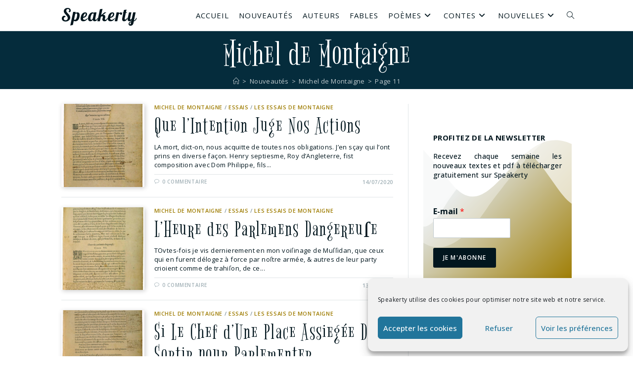

--- FILE ---
content_type: text/html; charset=UTF-8
request_url: https://www.speakerty.com/category/michel-de-montaigne/page/11/
body_size: 29320
content:
<!DOCTYPE html>
<html class="html" lang="fr-FR" prefix="og: https://ogp.me/ns#">
<head>
	<meta charset="UTF-8">
	<link rel="profile" href="https://gmpg.org/xfn/11">

	<meta name="viewport" content="width=device-width, initial-scale=1">
<!-- Optimisation des moteurs de recherche par Rank Math - https://rankmath.com/ -->
<title>Michel de Montaigne - Ses œuvres récemment ajoutées</title>
<meta name="description" content="Retrouvez les œuvres récemment ajoutées du philosophe Michel de Montaigne en vidéo streaming, lecture audio, texte gratuit et image à télécharger de ses essais"/>
<meta name="robots" content="follow, index, max-snippet:-1, max-video-preview:-1, max-image-preview:large"/>
<link rel="canonical" href="https://www.speakerty.com/michel-de-montaigne/" />
<link rel="prev" href="https://www.speakerty.com/category/michel-de-montaigne/page/10/" />
<meta property="og:locale" content="fr_FR" />
<meta property="og:type" content="article" />
<meta property="og:title" content="Michel de Montaigne - Ses œuvres récemment ajoutées" />
<meta property="og:description" content="Retrouvez les œuvres récemment ajoutées du philosophe Michel de Montaigne en vidéo streaming, lecture audio, texte gratuit et image à télécharger de ses essais" />
<meta property="og:url" content="https://www.speakerty.com/michel-de-montaigne/" />
<meta property="og:site_name" content="Speakerty" />
<meta property="article:publisher" content="https://www.facebook.com/Speakerty-101724964891875" />
<meta property="og:image" content="https://www.speakerty.com/wp-content/uploads/2020/06/michel-de-montaigne-portrait-presume-1570.jpg" />
<meta property="og:image:secure_url" content="https://www.speakerty.com/wp-content/uploads/2020/06/michel-de-montaigne-portrait-presume-1570.jpg" />
<meta property="og:image:width" content="1169" />
<meta property="og:image:height" content="1594" />
<meta property="og:image:alt" content="Michel de Montaigne - Portrait présumé - 1570" />
<meta property="og:image:type" content="image/jpeg" />
<meta name="twitter:card" content="summary_large_image" />
<meta name="twitter:title" content="Michel de Montaigne - Ses œuvres récemment ajoutées" />
<meta name="twitter:description" content="Retrouvez les œuvres récemment ajoutées du philosophe Michel de Montaigne en vidéo streaming, lecture audio, texte gratuit et image à télécharger de ses essais" />
<meta name="twitter:site" content="@speakerty1" />
<meta name="twitter:image" content="https://www.speakerty.com/wp-content/uploads/2020/06/michel-de-montaigne-portrait-presume-1570.jpg" />
<meta name="twitter:label1" content="Articles" />
<meta name="twitter:data1" content="108" />
<script type="application/ld+json" class="rank-math-schema">{"@context":"https://schema.org","@graph":[{"@type":"Library","@id":"https://www.speakerty.com/#organization","name":"Speakerty","url":"https://www.speakerty.com","sameAs":["https://www.facebook.com/Speakerty-101724964891875","https://twitter.com/speakerty1"],"openingHours":["Monday,Tuesday,Wednesday,Thursday,Friday,Saturday,Sunday 09:00-17:00"]},{"@type":"WebSite","@id":"https://www.speakerty.com/#website","url":"https://www.speakerty.com","name":"Speakerty","publisher":{"@id":"https://www.speakerty.com/#organization"},"inLanguage":"fr-FR"},{"@type":"CollectionPage","@id":"https://www.speakerty.com/michel-de-montaigne/#webpage","url":"https://www.speakerty.com/michel-de-montaigne/","name":"Michel de Montaigne - Ses \u0153uvres r\u00e9cemment ajout\u00e9es","isPartOf":{"@id":"https://www.speakerty.com/#website"},"inLanguage":"fr-FR"}]}</script>
<!-- /Extension Rank Math WordPress SEO -->

<link rel='dns-prefetch' href='//www.googletagmanager.com' />
<link rel='dns-prefetch' href='//fonts.googleapis.com' />
<link rel="alternate" type="application/rss+xml" title="Speakerty &raquo; Flux" href="https://www.speakerty.com/feed/" />
<link rel="alternate" type="application/rss+xml" title="Speakerty &raquo; Flux des commentaires" href="https://www.speakerty.com/comments/feed/" />
<link rel="alternate" type="application/rss+xml" title="Speakerty &raquo; Flux de la catégorie Michel de Montaigne" href="https://www.speakerty.com/category/michel-de-montaigne/feed/" />
<style id='wp-img-auto-sizes-contain-inline-css'>
img:is([sizes=auto i],[sizes^="auto," i]){contain-intrinsic-size:3000px 1500px}
/*# sourceURL=wp-img-auto-sizes-contain-inline-css */
</style>
<style id='wp-emoji-styles-inline-css'>

	img.wp-smiley, img.emoji {
		display: inline !important;
		border: none !important;
		box-shadow: none !important;
		height: 1em !important;
		width: 1em !important;
		margin: 0 0.07em !important;
		vertical-align: -0.1em !important;
		background: none !important;
		padding: 0 !important;
	}
/*# sourceURL=wp-emoji-styles-inline-css */
</style>
<style id='classic-theme-styles-inline-css'>
/*! This file is auto-generated */
.wp-block-button__link{color:#fff;background-color:#32373c;border-radius:9999px;box-shadow:none;text-decoration:none;padding:calc(.667em + 2px) calc(1.333em + 2px);font-size:1.125em}.wp-block-file__button{background:#32373c;color:#fff;text-decoration:none}
/*# sourceURL=/wp-includes/css/classic-themes.min.css */
</style>
<link rel='stylesheet' id='cmplz-general-css' href='https://www.speakerty.com/wp-content/plugins/complianz-gdpr/assets/css/cookieblocker.min.css?ver=6.5.6' media='all' />
<link rel='stylesheet' id='font-awesome-css' href='https://www.speakerty.com/wp-content/themes/oceanwp/assets/fonts/fontawesome/css/all.min.css?ver=6.4.2' media='all' />
<link rel='stylesheet' id='simple-line-icons-css' href='https://www.speakerty.com/wp-content/themes/oceanwp/assets/css/third/simple-line-icons.min.css?ver=2.4.0' media='all' />
<link rel='stylesheet' id='oceanwp-style-css' href='https://www.speakerty.com/wp-content/themes/oceanwp/assets/css/style.min.css?ver=3.5.3' media='all' />
<link rel='stylesheet' id='oceanwp-hamburgers-css' href='https://www.speakerty.com/wp-content/themes/oceanwp/assets/css/third/hamburgers/hamburgers.min.css?ver=3.5.3' media='all' />
<link rel='stylesheet' id='oceanwp-collapse-css' href='https://www.speakerty.com/wp-content/themes/oceanwp/assets/css/third/hamburgers/types/collapse.css?ver=3.5.3' media='all' />
<link rel='stylesheet' id='oceanwp-google-font-lobster-css' href='//fonts.googleapis.com/css?family=Lobster%3A100%2C200%2C300%2C400%2C500%2C600%2C700%2C800%2C900%2C100i%2C200i%2C300i%2C400i%2C500i%2C600i%2C700i%2C800i%2C900i&#038;subset=latin&#038;display=swap&#038;ver=6.9' media='all' />
<link rel='stylesheet' id='oceanwp-google-font-open-sans-css' href='//fonts.googleapis.com/css?family=Open+Sans%3A100%2C200%2C300%2C400%2C500%2C600%2C700%2C800%2C900%2C100i%2C200i%2C300i%2C400i%2C500i%2C600i%2C700i%2C800i%2C900i&#038;subset=latin&#038;display=swap&#038;ver=6.9' media='all' />
<link rel='stylesheet' id='oceanwp-google-font-bigelow-rules-css' href='//fonts.googleapis.com/css?family=Bigelow+Rules%3A100%2C200%2C300%2C400%2C500%2C600%2C700%2C800%2C900%2C100i%2C200i%2C300i%2C400i%2C500i%2C600i%2C700i%2C800i%2C900i&#038;subset=latin&#038;display=swap&#038;ver=6.9' media='all' />
<link rel='stylesheet' id='oe-widgets-style-css' href='https://www.speakerty.com/wp-content/plugins/ocean-extra/assets/css/widgets.css?ver=6.9' media='all' />
<link rel='stylesheet' id='oss-social-share-style-css' href='https://www.speakerty.com/wp-content/plugins/ocean-social-sharing/assets/css/style.min.css?ver=6.9' media='all' />
<script src="https://www.speakerty.com/wp-includes/js/jquery/jquery.min.js?ver=3.7.1" id="jquery-core-js"></script>
<script src="https://www.speakerty.com/wp-includes/js/jquery/jquery-migrate.min.js?ver=3.4.1" id="jquery-migrate-js"></script>

<!-- Extrait Google Analytics ajouté par Site Kit -->
<script src="https://www.googletagmanager.com/gtag/js?id=UA-169354091-1" id="google_gtagjs-js" async></script>
<script id="google_gtagjs-js-after">
window.dataLayer = window.dataLayer || [];function gtag(){dataLayer.push(arguments);}
gtag('set', 'linker', {"domains":["www.speakerty.com"]} );
gtag("js", new Date());
gtag("set", "developer_id.dZTNiMT", true);
gtag("config", "UA-169354091-1", {"anonymize_ip":true});
gtag("config", "GT-TQRMJ5R");
//# sourceURL=google_gtagjs-js-after
</script>

<!-- Arrêter l&#039;extrait Google Analytics ajouté par Site Kit -->
<link rel="https://api.w.org/" href="https://www.speakerty.com/wp-json/" /><link rel="alternate" title="JSON" type="application/json" href="https://www.speakerty.com/wp-json/wp/v2/categories/270" /><link rel="EditURI" type="application/rsd+xml" title="RSD" href="https://www.speakerty.com/xmlrpc.php?rsd" />
<meta name="generator" content="WordPress 6.9" />
<meta name="generator" content="Site Kit by Google 1.116.0" /><style>.cmplz-hidden{display:none!important;}</style>
<!-- Extrait Google AdSense ajouté par Site Kit -->
<meta name="google-adsense-platform-account" content="ca-host-pub-2644536267352236">
<meta name="google-adsense-platform-domain" content="sitekit.withgoogle.com">
<!-- Arrêter l&#039;extrait Google AdSense ajouté par Site Kit -->
<meta name="generator" content="Elementor 3.18.3; features: e_dom_optimization, e_optimized_assets_loading, additional_custom_breakpoints, block_editor_assets_optimize, e_image_loading_optimization; settings: css_print_method-external, google_font-enabled, font_display-auto">
<link rel="icon" href="https://www.speakerty.com/wp-content/uploads/2020/05/favicon-150x150.png" sizes="32x32" />
<link rel="icon" href="https://www.speakerty.com/wp-content/uploads/2020/05/favicon.png" sizes="192x192" />
<link rel="apple-touch-icon" href="https://www.speakerty.com/wp-content/uploads/2020/05/favicon.png" />
<meta name="msapplication-TileImage" content="https://www.speakerty.com/wp-content/uploads/2020/05/favicon.png" />
		<style id="wp-custom-css">
			#site-header{position:fixed}#site-header.transparent-header{position:fixed}.page-header,.has-transparent-header .page-header{margin:0}.page-header{height:auto !important}.page-header,.has-transparent-header .page-header{margin:63px 0 0 0}.page-header-title{margin:10px 0 0 0}.background-image-page-header .site-breadcrumbs{margin:0 0 0 0}.blog-entry.thumbnail-entry .blog-entry-inner{flex-direction:row}.blog-entry.thumbnail-entry .thumbnail{width:25%}.blog-entry.thumbnail-entry .blog-entry-content{width:75%}.blog-entry.thumbnail-entry .blog-entry-content{padding:0 0}.thumbnail-caption{display:none}.single .entry-content a,.page .entry a{text-decoration:none}.single .entry-content a,.page .entry a:hover{text-decoration:none}time.published{display:none}/*DEBUT tabintro*/.tabintro{margin:0}.tabintro a{color:#9E7C00}.tabintro a:hover{text-decoration:underline !important}/*FIN tabintro*//*DEBUT infobox*/@media only screen and (min-width:481px){.infobox{margin:-20px 0 -21px 0 !important}}.infobox{margin:-8px 0 -11px 0}.infoboxth{text-transform:capitalize;font-weight:bold}.infoboxtd a{text-decoration:underline}/*FIN infobox*//*DEBUT toc*/@media only screen and (min-width:481px){.toc{margin:-20px 0 -20px -20px !important}}.toc{margin:-17px 0 -15px -20px}.toc li{list-style:none}.tocline{text-decoration:underline}/*FIN toc*/@media only screen and (max-width:480px){.page-header,.has-transparent-header .page-header{margin:43px 0 0 0 ! important}.blog-entry.post .thumbnail{margin:0 0 15px 0;padding:0 0 0 0}.blog-entry.thumbnail-entry .blog-entry-content{margin-top:0;padding-left:15px !important}.blog-entry.thumbnail-entry .blog-entry-category{font-size:10px;margin-bottom:10px}.blog-entry.thumbnail-entry .blog-entry-summary{display:none}.blog-entry.post .blog-entry-header{margin-bottom:10px !important}.blog-entry.thumbnail-entry .blog-entry-bottom{padding-top:8px;font-size:9px}.blog-entry.thumbnail-entry{padding-bottom:7px !important;margin-bottom:20px !important}.single-post ul.meta{font-size:11px}.single nav.post-navigation .nav-links .nav-previous{float:left;width:50%}.single nav.post-navigation .nav-links .nav-next{float:right;width:50%}}@media only screen and (min-width:481px) and (max-width:768px){.page-header,.has-transparent-header .page-header{margin:46px 0 0 0}.blog-entry.thumbnail-entry .blog-entry-content{margin-top:0;padding-left:20px !important}}.blog-entry.post .thumbnail img{border-radius:3px;box-shadow:2px 2px 10px rgba(0,0,0,0.2)}.blog-entry.post .thumbnail .overlay{border-radius:3px}.blog-entry.thumbnail-entry .blog-entry-category{font-size:11px}.blog-entry.thumbnail-entry .blog-entry-summary{font-size:13px;font-weight:400;color:#02161e;margin-bottom:10px}.blog-entry.thumbnail-entry .blog-entry-bottom{padding-top:8px;margin-bottom:0}.blog-entry.thumbnail-entry .blog-entry-comments{font-size:10px}.blog-entry.thumbnail-entry .left-position .blog-entry-content{padding-left:20px}.blog-entry.post .blog-entry-header{margin-bottom:10px}.blog-entry.thumbnail-entry{margin-bottom:20px;padding-bottom:20px}.single-post ul.meta{font-size:12px}.oceanwp-recent-posts .recent-posts-title{font-family:Bigelow Rules;font-size:35px;font-weight:500;letter-spacing:2px;line-height:1;word-break:break-word}.oceanwp-recent-posts .recent-posts-comments a:hover{color:#9e7c00}.single nav.post-navigation .nav-links .post-title{font-family:Bigelow Rules;font-size:35px;font-weight:500;letter-spacing:1.5px;line-height:1}.related-post-title{font-family:Bigelow Rules;font-size:35px;font-weight:500;letter-spacing:1.5px;line-height:1}#related-posts .col{margin:0 0 20px 0}.search-results article .search-entry-title{font-family:Bigelow Rules;font-size:45px;font-weight:500;letter-spacing:2.1px;line-height:1}.search-entry-summary p{font-size:13px;font-weight:400;color:#02161e}/*DEBUT display-posts-listing*/.display-posts-listing{}.display-posts-listing .listing-item{padding:0 0 5px 0;margin:0 0 5px 0;border-bottom:solid 1px #e0e5e7}.display-posts-listing .listing-item .title::after{content:'';display:block;margin:-10px}.display-posts-listing .listing-item .title{font-family:Bigelow Rules;font-size:35px;font-weight:500;letter-spacing:2px;line-height:1;margin-right:0}.display-posts-listing .listing-item .category-display{font-size:11px}.display-posts-listing .listing-item .category-display a{color:#82959d}.display-posts-listing .listing-item .category-display a:hover{color:#9e7c00}@media only screen and (max-width:480px){.display-posts-listing .listing-item .title{font-size:30px}.display-posts-listing .listing-item .category-display{font-size:10px}}/*FIN display-posts-listing*/.search-results article .thumbnail{min-width:150px}		</style>
		<!-- OceanWP CSS -->
<style type="text/css">
.background-image-page-header-overlay{opacity:1;background-color:#052c3c}/* General CSS */a:hover,a.light:hover,.theme-heading .text::before,.theme-heading .text::after,#top-bar-content >a:hover,#top-bar-social li.oceanwp-email a:hover,#site-navigation-wrap .dropdown-menu >li >a:hover,#site-header.medium-header #medium-searchform button:hover,.oceanwp-mobile-menu-icon a:hover,.blog-entry.post .blog-entry-header .entry-title a:hover,.blog-entry.post .blog-entry-readmore a:hover,.blog-entry.thumbnail-entry .blog-entry-category a,ul.meta li a:hover,.dropcap,.single nav.post-navigation .nav-links .title,body .related-post-title a:hover,body #wp-calendar caption,body .contact-info-widget.default i,body .contact-info-widget.big-icons i,body .custom-links-widget .oceanwp-custom-links li a:hover,body .custom-links-widget .oceanwp-custom-links li a:hover:before,body .posts-thumbnails-widget li a:hover,body .social-widget li.oceanwp-email a:hover,.comment-author .comment-meta .comment-reply-link,#respond #cancel-comment-reply-link:hover,#footer-widgets .footer-box a:hover,#footer-bottom a:hover,#footer-bottom #footer-bottom-menu a:hover,.sidr a:hover,.sidr-class-dropdown-toggle:hover,.sidr-class-menu-item-has-children.active >a,.sidr-class-menu-item-has-children.active >a >.sidr-class-dropdown-toggle,input[type=checkbox]:checked:before{color:#9e7c00}.single nav.post-navigation .nav-links .title .owp-icon use,.blog-entry.post .blog-entry-readmore a:hover .owp-icon use,body .contact-info-widget.default .owp-icon use,body .contact-info-widget.big-icons .owp-icon use{stroke:#9e7c00}input[type="button"],input[type="reset"],input[type="submit"],button[type="submit"],.button,#site-navigation-wrap .dropdown-menu >li.btn >a >span,.thumbnail:hover i,.post-quote-content,.omw-modal .omw-close-modal,body .contact-info-widget.big-icons li:hover i,body div.wpforms-container-full .wpforms-form input[type=submit],body div.wpforms-container-full .wpforms-form button[type=submit],body div.wpforms-container-full .wpforms-form .wpforms-page-button{background-color:#9e7c00}.thumbnail:hover .link-post-svg-icon{background-color:#9e7c00}body .contact-info-widget.big-icons li:hover .owp-icon{background-color:#9e7c00}.widget-title{border-color:#9e7c00}blockquote{border-color:#9e7c00}#searchform-dropdown{border-color:#9e7c00}.dropdown-menu .sub-menu{border-color:#9e7c00}.blog-entry.large-entry .blog-entry-readmore a:hover{border-color:#9e7c00}.oceanwp-newsletter-form-wrap input[type="email"]:focus{border-color:#9e7c00}.social-widget li.oceanwp-email a:hover{border-color:#9e7c00}#respond #cancel-comment-reply-link:hover{border-color:#9e7c00}body .contact-info-widget.big-icons li:hover i{border-color:#9e7c00}#footer-widgets .oceanwp-newsletter-form-wrap input[type="email"]:focus{border-color:#9e7c00}blockquote,.wp-block-quote{border-left-color:#9e7c00}body .contact-info-widget.big-icons li:hover .owp-icon{border-color:#9e7c00}input[type="button"]:hover,input[type="reset"]:hover,input[type="submit"]:hover,button[type="submit"]:hover,input[type="button"]:focus,input[type="reset"]:focus,input[type="submit"]:focus,button[type="submit"]:focus,.button:hover,.button:focus,#site-navigation-wrap .dropdown-menu >li.btn >a:hover >span,.post-quote-author,.omw-modal .omw-close-modal:hover,body div.wpforms-container-full .wpforms-form input[type=submit]:hover,body div.wpforms-container-full .wpforms-form button[type=submit]:hover,body div.wpforms-container-full .wpforms-form .wpforms-page-button:hover{background-color:#9e7c00}table th,table td,hr,.content-area,body.content-left-sidebar #content-wrap .content-area,.content-left-sidebar .content-area,#top-bar-wrap,#site-header,#site-header.top-header #search-toggle,.dropdown-menu ul li,.centered-minimal-page-header,.blog-entry.post,.blog-entry.grid-entry .blog-entry-inner,.blog-entry.thumbnail-entry .blog-entry-bottom,.single-post .entry-title,.single .entry-share-wrap .entry-share,.single .entry-share,.single .entry-share ul li a,.single nav.post-navigation,.single nav.post-navigation .nav-links .nav-previous,#author-bio,#author-bio .author-bio-avatar,#author-bio .author-bio-social li a,#related-posts,#comments,.comment-body,#respond #cancel-comment-reply-link,#blog-entries .type-page,.page-numbers a,.page-numbers span:not(.elementor-screen-only),.page-links span,body #wp-calendar caption,body #wp-calendar th,body #wp-calendar tbody,body .contact-info-widget.default i,body .contact-info-widget.big-icons i,body .posts-thumbnails-widget li,body .tagcloud a{border-color:#e0e5e7}body .contact-info-widget.big-icons .owp-icon,body .contact-info-widget.default .owp-icon{border-color:#e0e5e7}body{background-position:center center}body{background-attachment:fixed}body{background-repeat:no-repeat}body{background-size:cover}a{color:#02161e}a .owp-icon use{stroke:#02161e}a:hover{color:#9e7c00}a:hover .owp-icon use{stroke:#9e7c00}.container{width:1032px}@media only screen and (min-width:960px){.content-area,.content-left-sidebar .content-area{width:68%}}@media only screen and (min-width:960px){.widget-area,.content-left-sidebar .widget-area{width:32%}}#main #content-wrap,.separate-layout #main #content-wrap{padding-top:30px}@media (max-width:480px){#main #content-wrap,.separate-layout #main #content-wrap{padding-top:20px}}.page-header,.has-transparent-header .page-header{padding:0}.site-breadcrumbs,.background-image-page-header .site-breadcrumbs{color:#c1cace}.site-breadcrumbs ul li .breadcrumb-sep,.site-breadcrumbs ol li .breadcrumb-sep{color:#c1cace}.site-breadcrumbs a,.background-image-page-header .site-breadcrumbs a{color:#c1cace}.site-breadcrumbs a .owp-icon use,.background-image-page-header .site-breadcrumbs a .owp-icon use{stroke:#c1cace}.site-breadcrumbs a:hover,.background-image-page-header .site-breadcrumbs a:hover{color:#9e7c00}.site-breadcrumbs a:hover .owp-icon use,.background-image-page-header .site-breadcrumbs a:hover .owp-icon use{stroke:#9e7c00}#scroll-top{background-color:rgba(2,22,30,0.4)}#scroll-top:hover{background-color:rgba(158,124,0,0.8)}.page-numbers a,.page-numbers span:not(.elementor-screen-only),.page-links span{color:#44616d}.page-numbers a .owp-icon use{stroke:#44616d}.page-numbers a:hover,.page-links a:hover span,.page-numbers.current,.page-numbers.current:hover{color:#9e7c00}.page-numbers a:hover .owp-icon use{stroke:#9e7c00}.page-numbers a,.page-numbers span:not(.elementor-screen-only),.page-links span{border-color:#e0e5e7}.page-numbers a:hover,.page-links a:hover span,.page-numbers.current,.page-numbers.current:hover{border-color:rgba(158,124,0,0.5)}label,body div.wpforms-container-full .wpforms-form .wpforms-field-label{color:#02161e}form input[type="text"],form input[type="password"],form input[type="email"],form input[type="url"],form input[type="date"],form input[type="month"],form input[type="time"],form input[type="datetime"],form input[type="datetime-local"],form input[type="week"],form input[type="number"],form input[type="search"],form input[type="tel"],form input[type="color"],form select,form textarea,.select2-container .select2-choice,.woocommerce .woocommerce-checkout .select2-container--default .select2-selection--single{border-color:#c1cace}body div.wpforms-container-full .wpforms-form input[type=date],body div.wpforms-container-full .wpforms-form input[type=datetime],body div.wpforms-container-full .wpforms-form input[type=datetime-local],body div.wpforms-container-full .wpforms-form input[type=email],body div.wpforms-container-full .wpforms-form input[type=month],body div.wpforms-container-full .wpforms-form input[type=number],body div.wpforms-container-full .wpforms-form input[type=password],body div.wpforms-container-full .wpforms-form input[type=range],body div.wpforms-container-full .wpforms-form input[type=search],body div.wpforms-container-full .wpforms-form input[type=tel],body div.wpforms-container-full .wpforms-form input[type=text],body div.wpforms-container-full .wpforms-form input[type=time],body div.wpforms-container-full .wpforms-form input[type=url],body div.wpforms-container-full .wpforms-form input[type=week],body div.wpforms-container-full .wpforms-form select,body div.wpforms-container-full .wpforms-form textarea{border-color:#c1cace}form input[type="text"]:focus,form input[type="password"]:focus,form input[type="email"]:focus,form input[type="tel"]:focus,form input[type="url"]:focus,form input[type="search"]:focus,form textarea:focus,.select2-drop-active,.select2-dropdown-open.select2-drop-above .select2-choice,.select2-dropdown-open.select2-drop-above .select2-choices,.select2-drop.select2-drop-above.select2-drop-active,.select2-container-active .select2-choice,.select2-container-active .select2-choices{border-color:#a1b0b6}body div.wpforms-container-full .wpforms-form input:focus,body div.wpforms-container-full .wpforms-form textarea:focus,body div.wpforms-container-full .wpforms-form select:focus{border-color:#a1b0b6}form input[type="text"],form input[type="password"],form input[type="email"],form input[type="url"],form input[type="date"],form input[type="month"],form input[type="time"],form input[type="datetime"],form input[type="datetime-local"],form input[type="week"],form input[type="number"],form input[type="search"],form input[type="tel"],form input[type="color"],form select,form textarea{color:#02161e}body div.wpforms-container-full .wpforms-form input[type=date],body div.wpforms-container-full .wpforms-form input[type=datetime],body div.wpforms-container-full .wpforms-form input[type=datetime-local],body div.wpforms-container-full .wpforms-form input[type=email],body div.wpforms-container-full .wpforms-form input[type=month],body div.wpforms-container-full .wpforms-form input[type=number],body div.wpforms-container-full .wpforms-form input[type=password],body div.wpforms-container-full .wpforms-form input[type=range],body div.wpforms-container-full .wpforms-form input[type=search],body div.wpforms-container-full .wpforms-form input[type=tel],body div.wpforms-container-full .wpforms-form input[type=text],body div.wpforms-container-full .wpforms-form input[type=time],body div.wpforms-container-full .wpforms-form input[type=url],body div.wpforms-container-full .wpforms-form input[type=week],body div.wpforms-container-full .wpforms-form select,body div.wpforms-container-full .wpforms-form textarea{color:#02161e}.theme-button,input[type="submit"],button[type="submit"],button,.button,body div.wpforms-container-full .wpforms-form input[type=submit],body div.wpforms-container-full .wpforms-form button[type=submit],body div.wpforms-container-full .wpforms-form .wpforms-page-button{border-radius:3px}body .theme-button,body input[type="submit"],body button[type="submit"],body button,body .button,body div.wpforms-container-full .wpforms-form input[type=submit],body div.wpforms-container-full .wpforms-form button[type=submit],body div.wpforms-container-full .wpforms-form .wpforms-page-button{background-color:#02161e}body .theme-button:hover,body input[type="submit"]:hover,body button[type="submit"]:hover,body button:hover,body .button:hover,body div.wpforms-container-full .wpforms-form input[type=submit]:hover,body div.wpforms-container-full .wpforms-form input[type=submit]:active,body div.wpforms-container-full .wpforms-form button[type=submit]:hover,body div.wpforms-container-full .wpforms-form button[type=submit]:active,body div.wpforms-container-full .wpforms-form .wpforms-page-button:hover,body div.wpforms-container-full .wpforms-form .wpforms-page-button:active{background-color:#9e7c00}/* Blog CSS */.blog-entry.thumbnail-entry .blog-entry-category a{color:#9e7c00}.blog-entry.thumbnail-entry .blog-entry-category a:hover{color:#02161e}.blog-entry.thumbnail-entry .blog-entry-comments,.blog-entry.thumbnail-entry .blog-entry-comments a{color:#a1b0b6}.blog-entry.thumbnail-entry .blog-entry-comments a:hover{color:#9e7c00}.blog-entry.thumbnail-entry .blog-entry-date{color:#a1b0b6}/* Header CSS */#site-logo #site-logo-inner,.oceanwp-social-menu .social-menu-inner,#site-header.full_screen-header .menu-bar-inner,.after-header-content .after-header-content-inner{height:42px}#site-navigation-wrap .dropdown-menu >li >a,.oceanwp-mobile-menu-icon a,.mobile-menu-close,.after-header-content-inner >a{line-height:42px}#site-header{border-color:#e0e5e7}#site-header-inner{padding:10px 0 10px 0}@media (max-width:768px){#site-header-inner{padding:0 0 3px 0}}@media (max-width:480px){#site-header-inner{padding:0}}#site-header.transparent-header{background-color:rgba(255,255,255,0.95)}#site-header.has-header-media .overlay-header-media{background-color:rgba(2,22,30,0.3)}#site-logo a.site-logo-text{color:#02161e}#site-logo a.site-logo-text:hover{color:#9e7c00}#searchform-dropdown input{color:#02161e}#searchform-dropdown input{border-color:#c1cace}#searchform-dropdown input:focus{border-color:#a1b0b6}.effect-one #site-navigation-wrap .dropdown-menu >li >a.menu-link >span:after,.effect-three #site-navigation-wrap .dropdown-menu >li >a.menu-link >span:after,.effect-five #site-navigation-wrap .dropdown-menu >li >a.menu-link >span:before,.effect-five #site-navigation-wrap .dropdown-menu >li >a.menu-link >span:after,.effect-nine #site-navigation-wrap .dropdown-menu >li >a.menu-link >span:before,.effect-nine #site-navigation-wrap .dropdown-menu >li >a.menu-link >span:after{background-color:#9e7c00}.effect-four #site-navigation-wrap .dropdown-menu >li >a.menu-link >span:before,.effect-four #site-navigation-wrap .dropdown-menu >li >a.menu-link >span:after,.effect-seven #site-navigation-wrap .dropdown-menu >li >a.menu-link:hover >span:after,.effect-seven #site-navigation-wrap .dropdown-menu >li.sfHover >a.menu-link >span:after{color:#9e7c00}.effect-seven #site-navigation-wrap .dropdown-menu >li >a.menu-link:hover >span:after,.effect-seven #site-navigation-wrap .dropdown-menu >li.sfHover >a.menu-link >span:after{text-shadow:10px 0 #9e7c00,-10px 0 #9e7c00}#site-navigation-wrap .dropdown-menu >li >a{padding:0 10px}#site-navigation-wrap .dropdown-menu >li >a,.oceanwp-mobile-menu-icon a,#searchform-header-replace-close{color:#02161e}#site-navigation-wrap .dropdown-menu >li >a .owp-icon use,.oceanwp-mobile-menu-icon a .owp-icon use,#searchform-header-replace-close .owp-icon use{stroke:#02161e}#site-navigation-wrap .dropdown-menu >li >a:hover,.oceanwp-mobile-menu-icon a:hover,#searchform-header-replace-close:hover{color:#9e7c00}#site-navigation-wrap .dropdown-menu >li >a:hover .owp-icon use,.oceanwp-mobile-menu-icon a:hover .owp-icon use,#searchform-header-replace-close:hover .owp-icon use{stroke:#9e7c00}#site-navigation-wrap .dropdown-menu >.current-menu-item >a,#site-navigation-wrap .dropdown-menu >.current-menu-ancestor >a,#site-navigation-wrap .dropdown-menu >.current-menu-item >a:hover,#site-navigation-wrap .dropdown-menu >.current-menu-ancestor >a:hover{color:#9e7c00}.dropdown-menu .sub-menu{min-width:200px}.dropdown-menu .sub-menu,#searchform-dropdown,.current-shop-items-dropdown{border-color:#9e7c00}.dropdown-menu ul li a.menu-link{color:#02161e}.dropdown-menu ul li a.menu-link .owp-icon use{stroke:#02161e}.dropdown-menu ul li a.menu-link:hover{color:#9e7c00}.dropdown-menu ul li a.menu-link:hover .owp-icon use{stroke:#9e7c00}.dropdown-menu ul >.current-menu-item >a.menu-link{color:#9e7c00}.dropdown-menu ul >.current-menu-item >a.menu-link{background-color:#ffffff}@media (max-width:1060px){#top-bar-nav,#site-navigation-wrap,.oceanwp-social-menu,.after-header-content{display:none}.center-logo #site-logo{float:none;position:absolute;left:50%;padding:0;-webkit-transform:translateX(-50%);transform:translateX(-50%)}#site-header.center-header #site-logo,.oceanwp-mobile-menu-icon,#oceanwp-cart-sidebar-wrap{display:block}body.vertical-header-style #outer-wrap{margin:0 !important}#site-header.vertical-header{position:relative;width:100%;left:0 !important;right:0 !important}#site-header.vertical-header .has-template >#site-logo{display:block}#site-header.vertical-header #site-header-inner{display:-webkit-box;display:-webkit-flex;display:-ms-flexbox;display:flex;-webkit-align-items:center;align-items:center;padding:0;max-width:90%}#site-header.vertical-header #site-header-inner >*:not(.oceanwp-mobile-menu-icon){display:none}#site-header.vertical-header #site-header-inner >*{padding:0 !important}#site-header.vertical-header #site-header-inner #site-logo{display:block;margin:0;width:50%;text-align:left}body.rtl #site-header.vertical-header #site-header-inner #site-logo{text-align:right}#site-header.vertical-header #site-header-inner .oceanwp-mobile-menu-icon{width:50%;text-align:right}body.rtl #site-header.vertical-header #site-header-inner .oceanwp-mobile-menu-icon{text-align:left}#site-header.vertical-header .vertical-toggle,body.vertical-header-style.vh-closed #site-header.vertical-header .vertical-toggle{display:none}#site-logo.has-responsive-logo .custom-logo-link{display:none}#site-logo.has-responsive-logo .responsive-logo-link{display:block}.is-sticky #site-logo.has-sticky-logo .responsive-logo-link{display:none}.is-sticky #site-logo.has-responsive-logo .sticky-logo-link{display:block}#top-bar.has-no-content #top-bar-social.top-bar-left,#top-bar.has-no-content #top-bar-social.top-bar-right{position:inherit;left:auto;right:auto;float:none;height:auto;line-height:1.5em;margin-top:0;text-align:center}#top-bar.has-no-content #top-bar-social li{float:none;display:inline-block}.owp-cart-overlay,#side-panel-wrap a.side-panel-btn{display:none !important}}.mobile-menu .hamburger-inner,.mobile-menu .hamburger-inner::before,.mobile-menu .hamburger-inner::after{background-color:#02161E}#sidr,#mobile-dropdown{background-color:rgba(255,255,255,0.95)}#sidr li,#sidr ul,#mobile-dropdown ul li,#mobile-dropdown ul li ul{border-color:rgba(2,22,30,0.04)}body .sidr a,body .sidr-class-dropdown-toggle,#mobile-dropdown ul li a,#mobile-dropdown ul li a .dropdown-toggle,#mobile-fullscreen ul li a,#mobile-fullscreen .oceanwp-social-menu.simple-social ul li a{color:#44616d}#mobile-fullscreen a.close .close-icon-inner,#mobile-fullscreen a.close .close-icon-inner::after{background-color:#44616d}body .sidr a:hover,body .sidr-class-dropdown-toggle:hover,body .sidr-class-dropdown-toggle .fa,body .sidr-class-menu-item-has-children.active >a,body .sidr-class-menu-item-has-children.active >a >.sidr-class-dropdown-toggle,#mobile-dropdown ul li a:hover,#mobile-dropdown ul li a .dropdown-toggle:hover,#mobile-dropdown .menu-item-has-children.active >a,#mobile-dropdown .menu-item-has-children.active >a >.dropdown-toggle,#mobile-fullscreen ul li a:hover,#mobile-fullscreen .oceanwp-social-menu.simple-social ul li a:hover{color:#9e7c00}#mobile-fullscreen a.close:hover .close-icon-inner,#mobile-fullscreen a.close:hover .close-icon-inner::after{background-color:#9e7c00}.sidr-class-dropdown-menu ul,#mobile-dropdown ul li ul,#mobile-fullscreen ul ul.sub-menu{background-color:rgba(2,22,30,0.02)}body .sidr-class-mobile-searchform input,body .sidr-class-mobile-searchform input:focus,#mobile-dropdown #mobile-menu-search form input,#mobile-fullscreen #mobile-search input,#mobile-fullscreen #mobile-search .search-text{color:#02161e}body .sidr-class-mobile-searchform input,#mobile-dropdown #mobile-menu-search form input,#mobile-fullscreen #mobile-search input{border-color:#c1cace}body .sidr-class-mobile-searchform input:focus,#mobile-dropdown #mobile-menu-search form input:focus,#mobile-fullscreen #mobile-search input:focus{border-color:#a1b0b6}.sidr-class-mobile-searchform button,#mobile-dropdown #mobile-menu-search form button{color:#44616d}.sidr-class-mobile-searchform button .owp-icon use,#mobile-dropdown #mobile-menu-search form button .owp-icon use{stroke:#44616d}.sidr-class-mobile-searchform button:hover,#mobile-dropdown #mobile-menu-search form button:hover{color:#9e7c00}.sidr-class-mobile-searchform button:hover .owp-icon use,#mobile-dropdown #mobile-menu-search form button:hover .owp-icon use{stroke:#9e7c00}/* Top Bar CSS */#top-bar{padding:0}#top-bar-wrap{border-color:#ffffff}#top-bar-wrap,#top-bar-content strong{color:#cccccc}#top-bar-content a,#top-bar-social-alt a{color:#cccccc}#top-bar-content a:hover,#top-bar-social-alt a:hover{color:#f27f6f}/* Footer Widgets CSS */#footer-widgets{background-color:#02161e}#footer-widgets,#footer-widgets p,#footer-widgets li a:before,#footer-widgets .contact-info-widget span.oceanwp-contact-title,#footer-widgets .recent-posts-date,#footer-widgets .recent-posts-comments,#footer-widgets .widget-recent-posts-icons li .fa{color:#82959d}#footer-widgets li,#footer-widgets #wp-calendar caption,#footer-widgets #wp-calendar th,#footer-widgets #wp-calendar tbody,#footer-widgets .contact-info-widget i,#footer-widgets .oceanwp-newsletter-form-wrap input[type="email"],#footer-widgets .posts-thumbnails-widget li,#footer-widgets .social-widget li a{border-color:#44616d}#footer-widgets .contact-info-widget .owp-icon{border-color:#44616d}#footer-widgets .footer-box a:hover,#footer-widgets a:hover{color:#9e7c00}/* Footer Bottom CSS */#footer-bottom{background-color:#010e13}#footer-bottom,#footer-bottom p{color:#82959d}#footer-bottom a:hover,#footer-bottom #footer-bottom-menu a:hover{color:#9e7c00}/* Sidebar CSS */.widget-title{border-color:#9e7c00}/* Typography CSS */body{color:#82959d;line-height:1.4;letter-spacing:.4px}h1,h2,h3,h4,h5,h6,.theme-heading,.widget-title,.oceanwp-widget-recent-posts-title,.comment-reply-title,.entry-title,.sidebar-box .widget-title{color:#02161e}h1{color:#02161e}h2{color:#02161e}@media (max-width:768px){h2{line-height:1}}@media (max-width:480px){h2{line-height:1.2}}h3{color:#02161e}h4{color:#02161e}#site-logo a.site-logo-text{font-family:Lobster;font-size:35px;line-height:1;letter-spacing:1px}@media (max-width:768px){#site-logo a.site-logo-text{font-size:30px}}@media (max-width:480px){#site-logo a.site-logo-text{font-size:23px}}#top-bar-content,#top-bar-social-alt{font-family:Open Sans}#site-navigation-wrap .dropdown-menu >li >a,#site-header.full_screen-header .fs-dropdown-menu >li >a,#site-header.top-header #site-navigation-wrap .dropdown-menu >li >a,#site-header.center-header #site-navigation-wrap .dropdown-menu >li >a,#site-header.medium-header #site-navigation-wrap .dropdown-menu >li >a,.oceanwp-mobile-menu-icon a{font-size:15px;letter-spacing:1px;text-transform:uppercase}.dropdown-menu ul li a.menu-link,#site-header.full_screen-header .fs-dropdown-menu ul.sub-menu li a{line-height:1;text-transform:uppercase}.sidr-class-dropdown-menu li a,a.sidr-class-toggle-sidr-close,#mobile-dropdown ul li a,body #mobile-fullscreen ul li a{line-height:1;letter-spacing:1px;text-transform:uppercase}@media (max-width:768px){.sidr-class-dropdown-menu li a,a.sidr-class-toggle-sidr-close,#mobile-dropdown ul li a,body #mobile-fullscreen ul li a{font-size:15px}}@media (max-width:480px){.sidr-class-dropdown-menu li a,a.sidr-class-toggle-sidr-close,#mobile-dropdown ul li a,body #mobile-fullscreen ul li a{font-size:15px}}.page-header .page-header-title,.page-header.background-image-page-header .page-header-title{font-family:Bigelow Rules;font-size:75px;line-height:1}@media (max-width:768px){.page-header .page-header-title,.page-header.background-image-page-header .page-header-title{font-size:50px;line-height:1}}@media (max-width:480px){.page-header .page-header-title,.page-header.background-image-page-header .page-header-title{font-size:40px;line-height:1}}.page-header .page-subheading{color:#82959d}@media (max-width:480px){.site-breadcrumbs{font-size:10px}}.blog-entry.post .blog-entry-header .entry-title a{font-family:Bigelow Rules;font-weight:100;font-size:45px;color:#02161e;line-height:1;letter-spacing:2.1px}@media (max-width:480px){.blog-entry.post .blog-entry-header .entry-title a{font-size:33px}}.single-post .entry-title{font-family:Bigelow Rules;font-weight:400;font-size:110px;color:#02161e;line-height:1;letter-spacing:1px}@media (max-width:480px){.single-post .entry-title{font-size:50px}}.sidebar-box .widget-title{font-weight:700;color:#02161e;letter-spacing:1.5px;text-transform:uppercase}.sidebar-box,.footer-box{color:#02161e}#footer-widgets .footer-box .widget-title{font-weight:700;letter-spacing:1.5px;text-transform:uppercase}
</style><style id='global-styles-inline-css'>
:root{--wp--preset--aspect-ratio--square: 1;--wp--preset--aspect-ratio--4-3: 4/3;--wp--preset--aspect-ratio--3-4: 3/4;--wp--preset--aspect-ratio--3-2: 3/2;--wp--preset--aspect-ratio--2-3: 2/3;--wp--preset--aspect-ratio--16-9: 16/9;--wp--preset--aspect-ratio--9-16: 9/16;--wp--preset--color--black: #000000;--wp--preset--color--cyan-bluish-gray: #abb8c3;--wp--preset--color--white: #ffffff;--wp--preset--color--pale-pink: #f78da7;--wp--preset--color--vivid-red: #cf2e2e;--wp--preset--color--luminous-vivid-orange: #ff6900;--wp--preset--color--luminous-vivid-amber: #fcb900;--wp--preset--color--light-green-cyan: #7bdcb5;--wp--preset--color--vivid-green-cyan: #00d084;--wp--preset--color--pale-cyan-blue: #8ed1fc;--wp--preset--color--vivid-cyan-blue: #0693e3;--wp--preset--color--vivid-purple: #9b51e0;--wp--preset--gradient--vivid-cyan-blue-to-vivid-purple: linear-gradient(135deg,rgb(6,147,227) 0%,rgb(155,81,224) 100%);--wp--preset--gradient--light-green-cyan-to-vivid-green-cyan: linear-gradient(135deg,rgb(122,220,180) 0%,rgb(0,208,130) 100%);--wp--preset--gradient--luminous-vivid-amber-to-luminous-vivid-orange: linear-gradient(135deg,rgb(252,185,0) 0%,rgb(255,105,0) 100%);--wp--preset--gradient--luminous-vivid-orange-to-vivid-red: linear-gradient(135deg,rgb(255,105,0) 0%,rgb(207,46,46) 100%);--wp--preset--gradient--very-light-gray-to-cyan-bluish-gray: linear-gradient(135deg,rgb(238,238,238) 0%,rgb(169,184,195) 100%);--wp--preset--gradient--cool-to-warm-spectrum: linear-gradient(135deg,rgb(74,234,220) 0%,rgb(151,120,209) 20%,rgb(207,42,186) 40%,rgb(238,44,130) 60%,rgb(251,105,98) 80%,rgb(254,248,76) 100%);--wp--preset--gradient--blush-light-purple: linear-gradient(135deg,rgb(255,206,236) 0%,rgb(152,150,240) 100%);--wp--preset--gradient--blush-bordeaux: linear-gradient(135deg,rgb(254,205,165) 0%,rgb(254,45,45) 50%,rgb(107,0,62) 100%);--wp--preset--gradient--luminous-dusk: linear-gradient(135deg,rgb(255,203,112) 0%,rgb(199,81,192) 50%,rgb(65,88,208) 100%);--wp--preset--gradient--pale-ocean: linear-gradient(135deg,rgb(255,245,203) 0%,rgb(182,227,212) 50%,rgb(51,167,181) 100%);--wp--preset--gradient--electric-grass: linear-gradient(135deg,rgb(202,248,128) 0%,rgb(113,206,126) 100%);--wp--preset--gradient--midnight: linear-gradient(135deg,rgb(2,3,129) 0%,rgb(40,116,252) 100%);--wp--preset--font-size--small: 13px;--wp--preset--font-size--medium: 20px;--wp--preset--font-size--large: 36px;--wp--preset--font-size--x-large: 42px;--wp--preset--spacing--20: 0.44rem;--wp--preset--spacing--30: 0.67rem;--wp--preset--spacing--40: 1rem;--wp--preset--spacing--50: 1.5rem;--wp--preset--spacing--60: 2.25rem;--wp--preset--spacing--70: 3.38rem;--wp--preset--spacing--80: 5.06rem;--wp--preset--shadow--natural: 6px 6px 9px rgba(0, 0, 0, 0.2);--wp--preset--shadow--deep: 12px 12px 50px rgba(0, 0, 0, 0.4);--wp--preset--shadow--sharp: 6px 6px 0px rgba(0, 0, 0, 0.2);--wp--preset--shadow--outlined: 6px 6px 0px -3px rgb(255, 255, 255), 6px 6px rgb(0, 0, 0);--wp--preset--shadow--crisp: 6px 6px 0px rgb(0, 0, 0);}:where(.is-layout-flex){gap: 0.5em;}:where(.is-layout-grid){gap: 0.5em;}body .is-layout-flex{display: flex;}.is-layout-flex{flex-wrap: wrap;align-items: center;}.is-layout-flex > :is(*, div){margin: 0;}body .is-layout-grid{display: grid;}.is-layout-grid > :is(*, div){margin: 0;}:where(.wp-block-columns.is-layout-flex){gap: 2em;}:where(.wp-block-columns.is-layout-grid){gap: 2em;}:where(.wp-block-post-template.is-layout-flex){gap: 1.25em;}:where(.wp-block-post-template.is-layout-grid){gap: 1.25em;}.has-black-color{color: var(--wp--preset--color--black) !important;}.has-cyan-bluish-gray-color{color: var(--wp--preset--color--cyan-bluish-gray) !important;}.has-white-color{color: var(--wp--preset--color--white) !important;}.has-pale-pink-color{color: var(--wp--preset--color--pale-pink) !important;}.has-vivid-red-color{color: var(--wp--preset--color--vivid-red) !important;}.has-luminous-vivid-orange-color{color: var(--wp--preset--color--luminous-vivid-orange) !important;}.has-luminous-vivid-amber-color{color: var(--wp--preset--color--luminous-vivid-amber) !important;}.has-light-green-cyan-color{color: var(--wp--preset--color--light-green-cyan) !important;}.has-vivid-green-cyan-color{color: var(--wp--preset--color--vivid-green-cyan) !important;}.has-pale-cyan-blue-color{color: var(--wp--preset--color--pale-cyan-blue) !important;}.has-vivid-cyan-blue-color{color: var(--wp--preset--color--vivid-cyan-blue) !important;}.has-vivid-purple-color{color: var(--wp--preset--color--vivid-purple) !important;}.has-black-background-color{background-color: var(--wp--preset--color--black) !important;}.has-cyan-bluish-gray-background-color{background-color: var(--wp--preset--color--cyan-bluish-gray) !important;}.has-white-background-color{background-color: var(--wp--preset--color--white) !important;}.has-pale-pink-background-color{background-color: var(--wp--preset--color--pale-pink) !important;}.has-vivid-red-background-color{background-color: var(--wp--preset--color--vivid-red) !important;}.has-luminous-vivid-orange-background-color{background-color: var(--wp--preset--color--luminous-vivid-orange) !important;}.has-luminous-vivid-amber-background-color{background-color: var(--wp--preset--color--luminous-vivid-amber) !important;}.has-light-green-cyan-background-color{background-color: var(--wp--preset--color--light-green-cyan) !important;}.has-vivid-green-cyan-background-color{background-color: var(--wp--preset--color--vivid-green-cyan) !important;}.has-pale-cyan-blue-background-color{background-color: var(--wp--preset--color--pale-cyan-blue) !important;}.has-vivid-cyan-blue-background-color{background-color: var(--wp--preset--color--vivid-cyan-blue) !important;}.has-vivid-purple-background-color{background-color: var(--wp--preset--color--vivid-purple) !important;}.has-black-border-color{border-color: var(--wp--preset--color--black) !important;}.has-cyan-bluish-gray-border-color{border-color: var(--wp--preset--color--cyan-bluish-gray) !important;}.has-white-border-color{border-color: var(--wp--preset--color--white) !important;}.has-pale-pink-border-color{border-color: var(--wp--preset--color--pale-pink) !important;}.has-vivid-red-border-color{border-color: var(--wp--preset--color--vivid-red) !important;}.has-luminous-vivid-orange-border-color{border-color: var(--wp--preset--color--luminous-vivid-orange) !important;}.has-luminous-vivid-amber-border-color{border-color: var(--wp--preset--color--luminous-vivid-amber) !important;}.has-light-green-cyan-border-color{border-color: var(--wp--preset--color--light-green-cyan) !important;}.has-vivid-green-cyan-border-color{border-color: var(--wp--preset--color--vivid-green-cyan) !important;}.has-pale-cyan-blue-border-color{border-color: var(--wp--preset--color--pale-cyan-blue) !important;}.has-vivid-cyan-blue-border-color{border-color: var(--wp--preset--color--vivid-cyan-blue) !important;}.has-vivid-purple-border-color{border-color: var(--wp--preset--color--vivid-purple) !important;}.has-vivid-cyan-blue-to-vivid-purple-gradient-background{background: var(--wp--preset--gradient--vivid-cyan-blue-to-vivid-purple) !important;}.has-light-green-cyan-to-vivid-green-cyan-gradient-background{background: var(--wp--preset--gradient--light-green-cyan-to-vivid-green-cyan) !important;}.has-luminous-vivid-amber-to-luminous-vivid-orange-gradient-background{background: var(--wp--preset--gradient--luminous-vivid-amber-to-luminous-vivid-orange) !important;}.has-luminous-vivid-orange-to-vivid-red-gradient-background{background: var(--wp--preset--gradient--luminous-vivid-orange-to-vivid-red) !important;}.has-very-light-gray-to-cyan-bluish-gray-gradient-background{background: var(--wp--preset--gradient--very-light-gray-to-cyan-bluish-gray) !important;}.has-cool-to-warm-spectrum-gradient-background{background: var(--wp--preset--gradient--cool-to-warm-spectrum) !important;}.has-blush-light-purple-gradient-background{background: var(--wp--preset--gradient--blush-light-purple) !important;}.has-blush-bordeaux-gradient-background{background: var(--wp--preset--gradient--blush-bordeaux) !important;}.has-luminous-dusk-gradient-background{background: var(--wp--preset--gradient--luminous-dusk) !important;}.has-pale-ocean-gradient-background{background: var(--wp--preset--gradient--pale-ocean) !important;}.has-electric-grass-gradient-background{background: var(--wp--preset--gradient--electric-grass) !important;}.has-midnight-gradient-background{background: var(--wp--preset--gradient--midnight) !important;}.has-small-font-size{font-size: var(--wp--preset--font-size--small) !important;}.has-medium-font-size{font-size: var(--wp--preset--font-size--medium) !important;}.has-large-font-size{font-size: var(--wp--preset--font-size--large) !important;}.has-x-large-font-size{font-size: var(--wp--preset--font-size--x-large) !important;}
/*# sourceURL=global-styles-inline-css */
</style>
<link rel='stylesheet' id='elementor-frontend-css' href='https://www.speakerty.com/wp-content/uploads/elementor/css/custom-frontend.min.css?ver=1705264564' media='all' />
<link rel='stylesheet' id='elementor-post-77-css' href='https://www.speakerty.com/wp-content/uploads/elementor/css/post-77.css?ver=1705264565' media='all' />
<link rel='stylesheet' id='elementor-post-4589-css' href='https://www.speakerty.com/wp-content/uploads/elementor/css/post-4589.css?ver=1705264565' media='all' />
<link rel='stylesheet' id='elementor-icons-css' href='https://www.speakerty.com/wp-content/plugins/elementor/assets/lib/eicons/css/elementor-icons.min.css?ver=5.25.0' media='all' />
<link rel='stylesheet' id='swiper-css' href='https://www.speakerty.com/wp-content/plugins/elementor/assets/lib/swiper/css/swiper.min.css?ver=5.3.6' media='all' />
<link rel='stylesheet' id='elementor-post-79-css' href='https://www.speakerty.com/wp-content/uploads/elementor/css/post-79.css?ver=1705264564' media='all' />
<link rel='stylesheet' id='elementor-global-css' href='https://www.speakerty.com/wp-content/uploads/elementor/css/global.css?ver=1705264564' media='all' />
<link rel='stylesheet' id='google-fonts-1-css' href='https://fonts.googleapis.com/css?family=Open+Sans%3A100%2C100italic%2C200%2C200italic%2C300%2C300italic%2C400%2C400italic%2C500%2C500italic%2C600%2C600italic%2C700%2C700italic%2C800%2C800italic%2C900%2C900italic%7CAlike%3A100%2C100italic%2C200%2C200italic%2C300%2C300italic%2C400%2C400italic%2C500%2C500italic%2C600%2C600italic%2C700%2C700italic%2C800%2C800italic%2C900%2C900italic&#038;display=auto&#038;ver=6.9' media='all' />
<link rel='stylesheet' id='wpforms-classic-full-css' href='https://www.speakerty.com/wp-content/plugins/wpforms-lite/assets/css/frontend/classic/wpforms-full.min.css?ver=1.8.5.4' media='all' />
</head>

<body data-cmplz=1 class="archive paged category category-michel-de-montaigne category-270 wp-embed-responsive paged-11 category-paged-11 wp-theme-oceanwp oceanwp-theme dropdown-mobile has-transparent-header has-sidebar content-right-sidebar page-with-background-title has-breadcrumbs has-fixed-footer pagination-center elementor-default elementor-kit-79" itemscope="itemscope" itemtype="https://schema.org/Blog">

	
	
	<div id="outer-wrap" class="site clr">

		<a class="skip-link screen-reader-text" href="#main">Skip to content</a>

		
		<div id="wrap" class="clr">

			
				<div id="transparent-header-wrap" class="clr">
	
<header id="site-header" class="transparent-header effect-three clr" data-height="42" itemscope="itemscope" itemtype="https://schema.org/WPHeader" role="banner">

	
					
			<div id="site-header-inner" class="clr container">

				
				

<div id="site-logo" class="clr" itemscope itemtype="https://schema.org/Brand" >

	
	<div id="site-logo-inner" class="clr">

						<a href="https://www.speakerty.com/" rel="home" class="site-title site-logo-text" >Speakerty</a>
				
	</div><!-- #site-logo-inner -->

	
	
</div><!-- #site-logo -->

			<div id="site-navigation-wrap" class="clr">
			
			
			
			<nav id="site-navigation" class="navigation main-navigation clr" itemscope="itemscope" itemtype="https://schema.org/SiteNavigationElement" role="navigation" >

				<ul id="menu-menu-principal" class="main-menu dropdown-menu sf-menu"><li id="menu-item-17" class="menu-item menu-item-type-post_type menu-item-object-page menu-item-home menu-item-17"><a href="https://www.speakerty.com/" class="menu-link"><span class="text-wrap">Accueil</span></a></li><li id="menu-item-18" class="menu-item menu-item-type-post_type menu-item-object-page current_page_parent menu-item-18"><a href="https://www.speakerty.com/nouveautes/" class="menu-link"><span class="text-wrap">Nouveautés</span></a></li><li id="menu-item-1306" class="menu-item menu-item-type-post_type menu-item-object-page menu-item-1306"><a href="https://www.speakerty.com/auteurs/" class="menu-link"><span class="text-wrap">Auteurs</span></a></li><li id="menu-item-20" class="menu-item menu-item-type-post_type menu-item-object-page menu-item-20"><a href="https://www.speakerty.com/fables/" class="menu-link"><span class="text-wrap">Fables</span></a></li><li id="menu-item-22" class="menu-item menu-item-type-post_type menu-item-object-page menu-item-has-children dropdown menu-item-22"><a href="https://www.speakerty.com/poemes/" class="menu-link"><span class="text-wrap">Poèmes<i class="nav-arrow fa fa-angle-down" aria-hidden="true" role="img"></i></span></a>
<ul class="sub-menu">
	<li id="menu-item-355" class="menu-item menu-item-type-post_type menu-item-object-page menu-item-355"><a href="https://www.speakerty.com/poemes/" class="menu-link"><span class="text-wrap">Tous les poèmes</span></a></li>	<li id="menu-item-356" class="menu-item menu-item-type-taxonomy menu-item-object-category menu-item-356"><a href="https://www.speakerty.com/category/poemes/" class="menu-link"><span class="text-wrap">Les derniers poèmes</span></a></li></ul>
</li><li id="menu-item-19" class="menu-item menu-item-type-post_type menu-item-object-page menu-item-has-children dropdown menu-item-19"><a href="https://www.speakerty.com/contes/" class="menu-link"><span class="text-wrap">Contes<i class="nav-arrow fa fa-angle-down" aria-hidden="true" role="img"></i></span></a>
<ul class="sub-menu">
	<li id="menu-item-353" class="menu-item menu-item-type-post_type menu-item-object-page menu-item-353"><a href="https://www.speakerty.com/contes/" class="menu-link"><span class="text-wrap">Tous les contes</span></a></li>	<li id="menu-item-358" class="menu-item menu-item-type-taxonomy menu-item-object-category menu-item-358"><a href="https://www.speakerty.com/category/contes/" class="menu-link"><span class="text-wrap">Les derniers contes</span></a></li></ul>
</li><li id="menu-item-2763" class="menu-item menu-item-type-post_type menu-item-object-page menu-item-has-children dropdown menu-item-2763"><a href="https://www.speakerty.com/nouvelles/" class="menu-link"><span class="text-wrap">Nouvelles<i class="nav-arrow fa fa-angle-down" aria-hidden="true" role="img"></i></span></a>
<ul class="sub-menu">
	<li id="menu-item-2764" class="menu-item menu-item-type-post_type menu-item-object-page menu-item-2764"><a href="https://www.speakerty.com/nouvelles/" class="menu-link"><span class="text-wrap">Toutes les nouvelles</span></a></li>	<li id="menu-item-2765" class="menu-item menu-item-type-taxonomy menu-item-object-category menu-item-2765"><a href="https://www.speakerty.com/category/nouvelles/" class="menu-link"><span class="text-wrap">Les dernières nouvelles</span></a></li></ul>
</li><li class="search-toggle-li" ><a href="https://www.speakerty.com/#" class="site-search-toggle search-dropdown-toggle"><span class="screen-reader-text">Toggle website search</span><i class=" icon-magnifier" aria-hidden="true" role="img"></i></a></li></ul>
<div id="searchform-dropdown" class="header-searchform-wrap clr" >
	
<form aria-label="Rechercher sur ce site" role="search" method="get" class="searchform" action="https://www.speakerty.com/">	
	<input aria-label="Insérer une requête de recherche" type="search" id="ocean-search-form-1" class="field" autocomplete="off" placeholder="Rechercher" name="s">
		</form>
</div><!-- #searchform-dropdown -->

			</nav><!-- #site-navigation -->

			
			
					</div><!-- #site-navigation-wrap -->
			
		
	
				
	
	<div class="oceanwp-mobile-menu-icon clr mobile-right">

		
		
		
		<a href="https://www.speakerty.com/#mobile-menu-toggle" class="mobile-menu"  aria-label="Menu mobile">
							<div class="hamburger hamburger--collapse" aria-expanded="false" role="navigation">
					<div class="hamburger-box">
						<div class="hamburger-inner"></div>
					</div>
				</div>
						</a>

		
		
		
	</div><!-- #oceanwp-mobile-menu-navbar -->

	

			</div><!-- #site-header-inner -->

			
<div id="mobile-dropdown" class="clr" >

	<nav class="clr" itemscope="itemscope" itemtype="https://schema.org/SiteNavigationElement">

		<ul id="menu-menu-principal-1" class="menu"><li class="menu-item menu-item-type-post_type menu-item-object-page menu-item-home menu-item-17"><a href="https://www.speakerty.com/">Accueil</a></li>
<li class="menu-item menu-item-type-post_type menu-item-object-page current_page_parent menu-item-18"><a href="https://www.speakerty.com/nouveautes/">Nouveautés</a></li>
<li class="menu-item menu-item-type-post_type menu-item-object-page menu-item-1306"><a href="https://www.speakerty.com/auteurs/">Auteurs</a></li>
<li class="menu-item menu-item-type-post_type menu-item-object-page menu-item-20"><a href="https://www.speakerty.com/fables/">Fables</a></li>
<li class="menu-item menu-item-type-post_type menu-item-object-page menu-item-has-children menu-item-22"><a href="https://www.speakerty.com/poemes/">Poèmes</a>
<ul class="sub-menu">
	<li class="menu-item menu-item-type-post_type menu-item-object-page menu-item-355"><a href="https://www.speakerty.com/poemes/">Tous les poèmes</a></li>
	<li class="menu-item menu-item-type-taxonomy menu-item-object-category menu-item-356"><a href="https://www.speakerty.com/category/poemes/">Les derniers poèmes</a></li>
</ul>
</li>
<li class="menu-item menu-item-type-post_type menu-item-object-page menu-item-has-children menu-item-19"><a href="https://www.speakerty.com/contes/">Contes</a>
<ul class="sub-menu">
	<li class="menu-item menu-item-type-post_type menu-item-object-page menu-item-353"><a href="https://www.speakerty.com/contes/">Tous les contes</a></li>
	<li class="menu-item menu-item-type-taxonomy menu-item-object-category menu-item-358"><a href="https://www.speakerty.com/category/contes/">Les derniers contes</a></li>
</ul>
</li>
<li class="menu-item menu-item-type-post_type menu-item-object-page menu-item-has-children menu-item-2763"><a href="https://www.speakerty.com/nouvelles/">Nouvelles</a>
<ul class="sub-menu">
	<li class="menu-item menu-item-type-post_type menu-item-object-page menu-item-2764"><a href="https://www.speakerty.com/nouvelles/">Toutes les nouvelles</a></li>
	<li class="menu-item menu-item-type-taxonomy menu-item-object-category menu-item-2765"><a href="https://www.speakerty.com/category/nouvelles/">Les dernières nouvelles</a></li>
</ul>
</li>
<li class="search-toggle-li" ><a href="https://www.speakerty.com/#" class="site-search-toggle search-dropdown-toggle"><span class="screen-reader-text">Toggle website search</span><i class=" icon-magnifier" aria-hidden="true" role="img"></i></a></li></ul>
<div id="mobile-menu-search" class="clr">
	<form aria-label="Rechercher sur ce site" method="get" action="https://www.speakerty.com/" class="mobile-searchform">
		<input aria-label="Insérer une requête de recherche" value="" class="field" id="ocean-mobile-search-2" type="search" name="s" autocomplete="off" placeholder="Rechercher" />
		<button aria-label="Envoyer la recherche" type="submit" class="searchform-submit">
			<i class=" icon-magnifier" aria-hidden="true" role="img"></i>		</button>
					</form>
</div><!-- .mobile-menu-search -->

	</nav>

</div>

			
			
		
		
</header><!-- #site-header -->

	</div>
	
			
			<main id="main" class="site-main clr"  role="main">

				

<header class="page-header background-image-page-header">

	
	<div class="container clr page-header-inner">

		
			<h1 class="page-header-title clr" itemprop="headline">Michel de Montaigne</h1>

			
		
		<nav role="navigation" aria-label="Fil d’Ariane" class="site-breadcrumbs clr position-under-title"><ol class="trail-items" itemscope itemtype="http://schema.org/BreadcrumbList"><meta name="numberOfItems" content="4" /><meta name="itemListOrder" content="Ascending" /><li class="trail-item trail-begin" itemprop="itemListElement" itemscope itemtype="https://schema.org/ListItem"><a href="https://www.speakerty.com" rel="home" aria-label="Accueil" itemprop="item"><span itemprop="name"><i class=" icon-home" aria-hidden="true" role="img"></i><span class="breadcrumb-home has-icon">Accueil</span></span></a><span class="breadcrumb-sep">></span><meta itemprop="position" content="1" /></li><li class="trail-item" itemprop="itemListElement" itemscope itemtype="https://schema.org/ListItem"><a href="https://www.speakerty.com/nouveautes/" itemprop="item"><span itemprop="name">Nouveautés</span></a><span class="breadcrumb-sep">></span><meta itemprop="position" content="2" /></li><li class="trail-item" itemprop="itemListElement" itemscope itemtype="https://schema.org/ListItem"><a href="https://www.speakerty.com/category/michel-de-montaigne/" itemprop="item"><span itemprop="name">Michel de Montaigne</span></a><span class="breadcrumb-sep">></span><meta itemprop="position" content="3" /></li><li class="trail-item trail-end" itemprop="itemListElement" itemscope itemtype="https://schema.org/ListItem"><span itemprop="name">Page 11</span><meta itemprop="position" content="4" /></li></ol></nav>
	</div><!-- .page-header-inner -->

	<span class="background-image-page-header-overlay"></span>
	
</header><!-- .page-header -->


	
	<div id="content-wrap" class="container clr">

		
		<div id="primary" class="content-area clr">

			
			<div id="content" class="site-content clr">

				
										<div id="blog-entries" class="entries clr">

							
							
								
								
<article id="post-3644" class="blog-entry clr isotope-entry thumbnail-entry post-3644 post type-post status-publish format-standard has-post-thumbnail hentry category-michel-de-montaigne category-essais category-les-essais-de-montaigne tag-16eme-siecle tag-action tag-humanisme tag-intention tag-juge entry has-media">

	<div class="blog-entry-inner clr left-position top">

		
<div class="thumbnail">

	<a href="https://www.speakerty.com/michel-de-montaigne/que-l-intention-juge-nos-actions/" class="thumbnail-link">

		
			<img fetchpriority="high" src="https://www.speakerty.com/wp-content/uploads/2020/07/que-l-intention-juge-nos-actions-de-michel-de-montaigne-essais-livre-1-chapitre-7-edition-de-bordeaux-001-400x400.jpg" alt="Que l’Intention Juge Nos Actions" width="400" height="400" itemprop="image" />

						<span class="overlay"></span>
			
	</a>

	
</div><!-- .thumbnail -->

		<div class="blog-entry-content">

			
	<div class="blog-entry-category clr">
		<a href="https://www.speakerty.com/category/michel-de-montaigne/" rel="category tag">Michel de Montaigne</a> / <a href="https://www.speakerty.com/category/essais/" rel="category tag">Essais</a> / <a href="https://www.speakerty.com/category/michel-de-montaigne/les-essais-de-montaigne/" rel="category tag">Les Essais de Montaigne</a>	</div>

	

<header class="blog-entry-header clr">
	<h2 class="blog-entry-title entry-title">
		<a href="https://www.speakerty.com/michel-de-montaigne/que-l-intention-juge-nos-actions/"  rel="bookmark">Que l’Intention Juge Nos Actions</a>
	</h2><!-- .blog-entry-title -->
</header><!-- .blog-entry-header -->



<div class="blog-entry-summary clr" itemprop="text">

	
		<p>
			LA mort, dict-on, nous acquitte de toutes nos obligations. J’en sçay qui l’ont prins en diverse façon. Henry septiesme, Roy d’Angleterre, fist composition avec Dom Philippe, fils...		</p>

		
</div><!-- .blog-entry-summary -->


			<div class="blog-entry-bottom clr">

				
	<div class="blog-entry-comments clr">
		<i class=" icon-bubble" aria-hidden="true" role="img"></i><a href="https://www.speakerty.com/michel-de-montaigne/que-l-intention-juge-nos-actions/#respond" class="comments-link" >0 commentaire</a>	</div>

	
	<div class="blog-entry-date clr">
		14/07/2020	</div>

	
			</div><!-- .blog-entry-bottom -->

		</div><!-- .blog-entry-content -->

		
		
	</div><!-- .blog-entry-inner -->

</article><!-- #post-## -->

								
							
								
								
<article id="post-3643" class="blog-entry clr isotope-entry thumbnail-entry post-3643 post type-post status-publish format-standard has-post-thumbnail hentry category-michel-de-montaigne category-essais category-les-essais-de-montaigne tag-16eme-siecle tag-heure tag-humanisme tag-parlemen entry has-media">

	<div class="blog-entry-inner clr left-position top">

		
<div class="thumbnail">

	<a href="https://www.speakerty.com/michel-de-montaigne/l-heure-des-parlemens-dangereuse/" class="thumbnail-link">

		
			<img src="https://www.speakerty.com/wp-content/uploads/2020/07/l-heure-des-parlemens-dangereuſe-de-michel-de-montaigne-essais-livre-1-chapitre-6-edition-de-bordeaux-001-400x400.jpg" alt="L’Heure des Parlemens Dangereuſe" width="400" height="400" itemprop="image" />

						<span class="overlay"></span>
			
	</a>

	
</div><!-- .thumbnail -->

		<div class="blog-entry-content">

			
	<div class="blog-entry-category clr">
		<a href="https://www.speakerty.com/category/michel-de-montaigne/" rel="category tag">Michel de Montaigne</a> / <a href="https://www.speakerty.com/category/essais/" rel="category tag">Essais</a> / <a href="https://www.speakerty.com/category/michel-de-montaigne/les-essais-de-montaigne/" rel="category tag">Les Essais de Montaigne</a>	</div>

	

<header class="blog-entry-header clr">
	<h2 class="blog-entry-title entry-title">
		<a href="https://www.speakerty.com/michel-de-montaigne/l-heure-des-parlemens-dangereuse/"  rel="bookmark">L’Heure des Parlemens Dangereuſe</a>
	</h2><!-- .blog-entry-title -->
</header><!-- .blog-entry-header -->



<div class="blog-entry-summary clr" itemprop="text">

	
		<p>
			TOvtes-fois je vis dernierement en mon voiſinage de Muſſidan, que ceux qui en furent délogez à force par noſtre armée, & autres de leur party crioient comme de trahiſon, de ce...		</p>

		
</div><!-- .blog-entry-summary -->


			<div class="blog-entry-bottom clr">

				
	<div class="blog-entry-comments clr">
		<i class=" icon-bubble" aria-hidden="true" role="img"></i><a href="https://www.speakerty.com/michel-de-montaigne/l-heure-des-parlemens-dangereuse/#respond" class="comments-link" >0 commentaire</a>	</div>

	
	<div class="blog-entry-date clr">
		13/07/2020	</div>

	
			</div><!-- .blog-entry-bottom -->

		</div><!-- .blog-entry-content -->

		
		
	</div><!-- .blog-entry-inner -->

</article><!-- #post-## -->

								
							
								
								
<article id="post-2240" class="blog-entry clr isotope-entry thumbnail-entry post-2240 post type-post status-publish format-standard has-post-thumbnail hentry category-michel-de-montaigne category-essais category-les-essais-de-montaigne tag-16eme-siecle tag-chef tag-humanisme tag-parlementer tag-place entry has-media">

	<div class="blog-entry-inner clr left-position top">

		
<div class="thumbnail">

	<a href="https://www.speakerty.com/michel-de-montaigne/si-le-chef-d-une-place-assiegee-doit-sortir-pour-parlementer/" class="thumbnail-link">

		
			<img src="https://www.speakerty.com/wp-content/uploads/2020/06/si-le-chef-d-une-place-assiegee-doit-sortir-pour-parlementer-de-michel-de-montaigne-essais-livre-1-chapitre-5-edition-de-bordeaux-001-400x400.jpg" alt="Si Le Chef d’Une Place Assiegée Doit Sortir pour Parlementer" width="400" height="400" itemprop="image" />

						<span class="overlay"></span>
			
	</a>

	
</div><!-- .thumbnail -->

		<div class="blog-entry-content">

			
	<div class="blog-entry-category clr">
		<a href="https://www.speakerty.com/category/michel-de-montaigne/" rel="category tag">Michel de Montaigne</a> / <a href="https://www.speakerty.com/category/essais/" rel="category tag">Essais</a> / <a href="https://www.speakerty.com/category/michel-de-montaigne/les-essais-de-montaigne/" rel="category tag">Les Essais de Montaigne</a>	</div>

	

<header class="blog-entry-header clr">
	<h2 class="blog-entry-title entry-title">
		<a href="https://www.speakerty.com/michel-de-montaigne/si-le-chef-d-une-place-assiegee-doit-sortir-pour-parlementer/"  rel="bookmark">Si Le Chef d’Une Place Assiegée Doit Sortir pour Parlementer</a>
	</h2><!-- .blog-entry-title -->
</header><!-- .blog-entry-header -->



<div class="blog-entry-summary clr" itemprop="text">

	
		<p>
			Lvcivs Marcius, Legat des Romains, en la guerre contre Perseus, Roy de Macedoine, voulant gaigner le temps qu’il luy falloit encore à mettre en point son armée, sema...		</p>

		
</div><!-- .blog-entry-summary -->


			<div class="blog-entry-bottom clr">

				
	<div class="blog-entry-comments clr">
		<i class=" icon-bubble" aria-hidden="true" role="img"></i><a href="https://www.speakerty.com/michel-de-montaigne/si-le-chef-d-une-place-assiegee-doit-sortir-pour-parlementer/#respond" class="comments-link" >0 commentaire</a>	</div>

	
	<div class="blog-entry-date clr">
		25/06/2020	</div>

	
			</div><!-- .blog-entry-bottom -->

		</div><!-- .blog-entry-content -->

		
		
	</div><!-- .blog-entry-inner -->

</article><!-- #post-## -->

								
							
								
								
<article id="post-2239" class="blog-entry clr isotope-entry thumbnail-entry post-2239 post type-post status-publish format-standard has-post-thumbnail hentry category-michel-de-montaigne category-essais category-les-essais-de-montaigne tag-16eme-siecle tag-faux tag-humanisme tag-passion entry has-media">

	<div class="blog-entry-inner clr left-position top">

		
<div class="thumbnail">

	<a href="https://www.speakerty.com/michel-de-montaigne/comme-l-ame-descharge-ses-passions-sur-des-objects-faux-quand-les-vrais-luy-defaillent/" class="thumbnail-link">

		
			<img loading="lazy" src="https://www.speakerty.com/wp-content/uploads/2020/06/comme-l-ame-descharge-ses-passions-sur-des-objects-faux-quand-les-vrais-luy-defaillent-de-michel-de-montaigne-essais-livre-1-chapitre-4-edition-de-bordeaux-001-400x400.jpg" alt="Comme L’Ame Descharge ses Passions sur des Objects Faux, Quand Les Vrais Luy Defaillent" width="400" height="400" itemprop="image" />

						<span class="overlay"></span>
			
	</a>

	
</div><!-- .thumbnail -->

		<div class="blog-entry-content">

			
	<div class="blog-entry-category clr">
		<a href="https://www.speakerty.com/category/michel-de-montaigne/" rel="category tag">Michel de Montaigne</a> / <a href="https://www.speakerty.com/category/essais/" rel="category tag">Essais</a> / <a href="https://www.speakerty.com/category/michel-de-montaigne/les-essais-de-montaigne/" rel="category tag">Les Essais de Montaigne</a>	</div>

	

<header class="blog-entry-header clr">
	<h2 class="blog-entry-title entry-title">
		<a href="https://www.speakerty.com/michel-de-montaigne/comme-l-ame-descharge-ses-passions-sur-des-objects-faux-quand-les-vrais-luy-defaillent/"  rel="bookmark">Comme L’Ame Descharge ses Passions sur des Objects Faux, Quand Les Vrais Luy Defaillent</a>
	</h2><!-- .blog-entry-title -->
</header><!-- .blog-entry-header -->



<div class="blog-entry-summary clr" itemprop="text">

	
		<p>
			Vn gentil-homme des nostres merveilleusement subject à la goutte, estant pressé par les medecins de laisser du tout l’usage des viandes salées, avoit accoustumé de...		</p>

		
</div><!-- .blog-entry-summary -->


			<div class="blog-entry-bottom clr">

				
	<div class="blog-entry-comments clr">
		<i class=" icon-bubble" aria-hidden="true" role="img"></i><a href="https://www.speakerty.com/michel-de-montaigne/comme-l-ame-descharge-ses-passions-sur-des-objects-faux-quand-les-vrais-luy-defaillent/#respond" class="comments-link" >0 commentaire</a>	</div>

	
	<div class="blog-entry-date clr">
		24/06/2020	</div>

	
			</div><!-- .blog-entry-bottom -->

		</div><!-- .blog-entry-content -->

		
		
	</div><!-- .blog-entry-inner -->

</article><!-- #post-## -->

								
							
								
								
<article id="post-2238" class="blog-entry clr isotope-entry thumbnail-entry post-2238 post type-post status-publish format-standard has-post-thumbnail hentry category-michel-de-montaigne category-essais category-les-essais-de-montaigne tag-16eme-siecle tag-affection tag-humanisme entry has-media">

	<div class="blog-entry-inner clr left-position top">

		
<div class="thumbnail">

	<a href="https://www.speakerty.com/michel-de-montaigne/nos-affections-s-emportent-au-dela-de-nous/" class="thumbnail-link">

		
			<img loading="lazy" src="https://www.speakerty.com/wp-content/uploads/2020/06/nos-affections-s-emportent-au-dela-de-nous-de-michel-de-montaigne-essais-livre-1-chapitre-3-edition-de-bordeaux-001-400x400.jpg" alt="Nos Affections S’emportent au Delà de Nous" width="400" height="400" itemprop="image" />

						<span class="overlay"></span>
			
	</a>

	
</div><!-- .thumbnail -->

		<div class="blog-entry-content">

			
	<div class="blog-entry-category clr">
		<a href="https://www.speakerty.com/category/michel-de-montaigne/" rel="category tag">Michel de Montaigne</a> / <a href="https://www.speakerty.com/category/essais/" rel="category tag">Essais</a> / <a href="https://www.speakerty.com/category/michel-de-montaigne/les-essais-de-montaigne/" rel="category tag">Les Essais de Montaigne</a>	</div>

	

<header class="blog-entry-header clr">
	<h2 class="blog-entry-title entry-title">
		<a href="https://www.speakerty.com/michel-de-montaigne/nos-affections-s-emportent-au-dela-de-nous/"  rel="bookmark">Nos Affections S’emportent au Delà de Nous</a>
	</h2><!-- .blog-entry-title -->
</header><!-- .blog-entry-header -->



<div class="blog-entry-summary clr" itemprop="text">

	
		<p>
			Ceux qui accusent les hommes d’aller tousjours béant apres les choses futures, et nous aprennent à nous saisir des biens presens, et nous rassoir en ceux-là, comme...		</p>

		
</div><!-- .blog-entry-summary -->


			<div class="blog-entry-bottom clr">

				
	<div class="blog-entry-comments clr">
		<i class=" icon-bubble" aria-hidden="true" role="img"></i><a href="https://www.speakerty.com/michel-de-montaigne/nos-affections-s-emportent-au-dela-de-nous/#respond" class="comments-link" >0 commentaire</a>	</div>

	
	<div class="blog-entry-date clr">
		23/06/2020	</div>

	
			</div><!-- .blog-entry-bottom -->

		</div><!-- .blog-entry-content -->

		
		
	</div><!-- .blog-entry-inner -->

</article><!-- #post-## -->

								
							
								
								
<article id="post-2237" class="blog-entry clr isotope-entry thumbnail-entry post-2237 post type-post status-publish format-standard has-post-thumbnail hentry category-michel-de-montaigne category-essais category-les-essais-de-montaigne tag-16eme-siecle tag-humanisme tag-tristesse entry has-media">

	<div class="blog-entry-inner clr left-position top">

		
<div class="thumbnail">

	<a href="https://www.speakerty.com/michel-de-montaigne/de-la-tristesse/" class="thumbnail-link">

		
			<img loading="lazy" src="https://www.speakerty.com/wp-content/uploads/2020/06/de-la-tristesse-de-michel-de-montaigne-essais-livre-1-chapitre-2-edition-de-bordeaux-001-400x400.jpg" alt="De La Tristesse" width="400" height="400" itemprop="image" />

						<span class="overlay"></span>
			
	</a>

	
</div><!-- .thumbnail -->

		<div class="blog-entry-content">

			
	<div class="blog-entry-category clr">
		<a href="https://www.speakerty.com/category/michel-de-montaigne/" rel="category tag">Michel de Montaigne</a> / <a href="https://www.speakerty.com/category/essais/" rel="category tag">Essais</a> / <a href="https://www.speakerty.com/category/michel-de-montaigne/les-essais-de-montaigne/" rel="category tag">Les Essais de Montaigne</a>	</div>

	

<header class="blog-entry-header clr">
	<h2 class="blog-entry-title entry-title">
		<a href="https://www.speakerty.com/michel-de-montaigne/de-la-tristesse/"  rel="bookmark">De La Tristesse</a>
	</h2><!-- .blog-entry-title -->
</header><!-- .blog-entry-header -->



<div class="blog-entry-summary clr" itemprop="text">

	
		<p>
			Je suis des plus exempts de cette passion, et ne l’ayme ny l’estime, quoy que le monde ayt prins, comme à prix faict, de l’honorer de faveur particuliere. ils en habillent la...		</p>

		
</div><!-- .blog-entry-summary -->


			<div class="blog-entry-bottom clr">

				
	<div class="blog-entry-comments clr">
		<i class=" icon-bubble" aria-hidden="true" role="img"></i><a href="https://www.speakerty.com/michel-de-montaigne/de-la-tristesse/#respond" class="comments-link" >0 commentaire</a>	</div>

	
	<div class="blog-entry-date clr">
		22/06/2020	</div>

	
			</div><!-- .blog-entry-bottom -->

		</div><!-- .blog-entry-content -->

		
		
	</div><!-- .blog-entry-inner -->

</article><!-- #post-## -->

								
							
								
								
<article id="post-2236" class="blog-entry clr isotope-entry thumbnail-entry post-2236 post type-post status-publish format-standard has-post-thumbnail hentry category-michel-de-montaigne category-essais category-les-essais-de-montaigne tag-16eme-siecle tag-fin tag-humanisme tag-moyen entry has-media">

	<div class="blog-entry-inner clr left-position top">

		
<div class="thumbnail">

	<a href="https://www.speakerty.com/michel-de-montaigne/par-diuers-moyens-on-arriue-a-pareille-fin/" class="thumbnail-link">

		
			<img loading="lazy" src="https://www.speakerty.com/wp-content/uploads/2020/06/par-diuers-moyens-on-arriue-a-pareille-fin-de-michel-de-montaigne-essais-livre-1-chapitre-1-edition-de-bordeaux-001-400x400.jpg" alt="Par Diuers Moyens On Arriue à Pareille Fin" width="400" height="400" itemprop="image" />

						<span class="overlay"></span>
			
	</a>

	
</div><!-- .thumbnail -->

		<div class="blog-entry-content">

			
	<div class="blog-entry-category clr">
		<a href="https://www.speakerty.com/category/michel-de-montaigne/" rel="category tag">Michel de Montaigne</a> / <a href="https://www.speakerty.com/category/essais/" rel="category tag">Essais</a> / <a href="https://www.speakerty.com/category/michel-de-montaigne/les-essais-de-montaigne/" rel="category tag">Les Essais de Montaigne</a>	</div>

	

<header class="blog-entry-header clr">
	<h2 class="blog-entry-title entry-title">
		<a href="https://www.speakerty.com/michel-de-montaigne/par-diuers-moyens-on-arriue-a-pareille-fin/"  rel="bookmark">Par Diuers Moyens On Arriue à Pareille Fin</a>
	</h2><!-- .blog-entry-title -->
</header><!-- .blog-entry-header -->



<div class="blog-entry-summary clr" itemprop="text">

	
		<p>
			La plus commune façon d’amollir les cœurs de ceux qu’on a offenſez, lors qu’ayant la vengeance en main, ils nous tiennẽt à leur mercy, c’eſt de les eſmouuoir par ſummiſſion à...		</p>

		
</div><!-- .blog-entry-summary -->


			<div class="blog-entry-bottom clr">

				
	<div class="blog-entry-comments clr">
		<i class=" icon-bubble" aria-hidden="true" role="img"></i><a href="https://www.speakerty.com/michel-de-montaigne/par-diuers-moyens-on-arriue-a-pareille-fin/#respond" class="comments-link" >0 commentaire</a>	</div>

	
	<div class="blog-entry-date clr">
		21/06/2020	</div>

	
			</div><!-- .blog-entry-bottom -->

		</div><!-- .blog-entry-content -->

		
		
	</div><!-- .blog-entry-inner -->

</article><!-- #post-## -->

								
							
								
								
<article id="post-2204" class="blog-entry clr isotope-entry thumbnail-entry post-2204 post type-post status-publish format-standard has-post-thumbnail hentry category-michel-de-montaigne category-essais category-les-essais-de-montaigne tag-16eme-siecle tag-humanisme tag-lecteur entry has-media">

	<div class="blog-entry-inner clr left-position top">

		
<div class="thumbnail">

	<a href="https://www.speakerty.com/michel-de-montaigne/au-lecteur-essais/" class="thumbnail-link">

		
			<img loading="lazy" src="https://www.speakerty.com/wp-content/uploads/2020/06/au-lecteur-dans-essais-de-michel-de-montaigne-400x400.jpg" alt="Au Lecteur" width="400" height="400" itemprop="image" />

						<span class="overlay"></span>
			
	</a>

	
</div><!-- .thumbnail -->

		<div class="blog-entry-content">

			
	<div class="blog-entry-category clr">
		<a href="https://www.speakerty.com/category/michel-de-montaigne/" rel="category tag">Michel de Montaigne</a> / <a href="https://www.speakerty.com/category/essais/" rel="category tag">Essais</a> / <a href="https://www.speakerty.com/category/michel-de-montaigne/les-essais-de-montaigne/" rel="category tag">Les Essais de Montaigne</a>	</div>

	

<header class="blog-entry-header clr">
	<h2 class="blog-entry-title entry-title">
		<a href="https://www.speakerty.com/michel-de-montaigne/au-lecteur-essais/"  rel="bookmark">Au Lecteur</a>
	</h2><!-- .blog-entry-title -->
</header><!-- .blog-entry-header -->



<div class="blog-entry-summary clr" itemprop="text">

	
		<p>
			C’Eſt icy vn liure de bonne foy, lecteur. Il t’aduertit dés l’entrée, que ie ne m’y ſuis proposé aucune fin, que domeſtique & priuée : Ie n’y ay eu nulle conſideration de ton ſeruice...		</p>

		
</div><!-- .blog-entry-summary -->


			<div class="blog-entry-bottom clr">

				
	<div class="blog-entry-comments clr">
		<i class=" icon-bubble" aria-hidden="true" role="img"></i><a href="https://www.speakerty.com/michel-de-montaigne/au-lecteur-essais/#respond" class="comments-link" >0 commentaire</a>	</div>

	
	<div class="blog-entry-date clr">
		20/06/2020	</div>

	
			</div><!-- .blog-entry-bottom -->

		</div><!-- .blog-entry-content -->

		
		
	</div><!-- .blog-entry-inner -->

</article><!-- #post-## -->

								
							
						</div><!-- #blog-entries -->

							<div class="oceanwp-pagination clr"><ul class='page-numbers'>
	<li><a class="prev page-numbers" href="https://www.speakerty.com/category/michel-de-montaigne/page/10/"><span class="screen-reader-text">Go to the previous page</span><i class=" fa fa-angle-left" aria-hidden="true" role="img"></i></a></li>
	<li><a class="page-numbers" href="https://www.speakerty.com/category/michel-de-montaigne/page/1/">1</a></li>
	<li><span class="page-numbers dots">…</span></li>
	<li><a class="page-numbers" href="https://www.speakerty.com/category/michel-de-montaigne/page/8/">8</a></li>
	<li><a class="page-numbers" href="https://www.speakerty.com/category/michel-de-montaigne/page/9/">9</a></li>
	<li><a class="page-numbers" href="https://www.speakerty.com/category/michel-de-montaigne/page/10/">10</a></li>
	<li><span aria-current="page" class="page-numbers current">11</span></li>
</ul>
</div>
					
				
			</div><!-- #content -->

			
		</div><!-- #primary -->

		

<aside id="right-sidebar" class="sidebar-container widget-area sidebar-primary" itemscope="itemscope" itemtype="https://schema.org/WPSideBar" role="complementary" aria-label="Primary Sidebar">

	
	<div id="right-sidebar-inner" class="clr">

		<div id="custom_html-2" class="widget_text sidebar-box widget_custom_html clr"><div class="textwidget custom-html-widget">		<div data-elementor-type="wp-post" data-elementor-id="77" class="elementor elementor-77">
									<section class="elementor-section elementor-top-section elementor-element elementor-element-44f6010 elementor-section-full_width elementor-section-height-default elementor-section-height-default" data-id="44f6010" data-element_type="section">
						<div class="elementor-container elementor-column-gap-no">
					<div class="elementor-column elementor-col-100 elementor-top-column elementor-element elementor-element-5ed8094" data-id="5ed8094" data-element_type="column">
			<div class="elementor-widget-wrap elementor-element-populated">
								<div class="elementor-element elementor-element-ce9f30a elementor-widget elementor-widget-html" data-id="ce9f30a" data-element_type="widget" data-widget_type="html.default">
				<div class="elementor-widget-container">
			<script type="text/plain" data-service="general" data-category="marketing" async data-cmplz-src="https://pagead2.googlesyndication.com/pagead/js/adsbygoogle.js"></script>
<!-- speakerty-sidebar-1 -->
<ins class="adsbygoogle"
     style="display:block"
     data-ad-client="ca-pub-5359228891947212"
     data-ad-slot="3651415028"
     data-ad-format="auto"
     data-full-width-responsive="true"></ins>
<script>
     (adsbygoogle = window.adsbygoogle || []).push({});
</script>		</div>
				</div>
					</div>
		</div>
							</div>
		</section>
							</div>
		</div></div><div id="custom_html-3" class="widget_text sidebar-box widget_custom_html clr"><div class="textwidget custom-html-widget">		<div data-elementor-type="wp-post" data-elementor-id="4589" class="elementor elementor-4589">
									<section class="elementor-section elementor-top-section elementor-element elementor-element-7ea3773 elementor-section-boxed elementor-section-height-default elementor-section-height-default" data-id="7ea3773" data-element_type="section" data-settings="{&quot;background_background&quot;:&quot;gradient&quot;,&quot;shape_divider_top&quot;:&quot;mountains&quot;}">
					<div class="elementor-shape elementor-shape-top" data-negative="false">
			<svg xmlns="http://www.w3.org/2000/svg" viewBox="0 0 1000 100" preserveAspectRatio="none">
	<path class="elementor-shape-fill" opacity="0.33" d="M473,67.3c-203.9,88.3-263.1-34-320.3,0C66,119.1,0,59.7,0,59.7V0h1000v59.7 c0,0-62.1,26.1-94.9,29.3c-32.8,3.3-62.8-12.3-75.8-22.1C806,49.6,745.3,8.7,694.9,4.7S492.4,59,473,67.3z"/>
	<path class="elementor-shape-fill" opacity="0.66" d="M734,67.3c-45.5,0-77.2-23.2-129.1-39.1c-28.6-8.7-150.3-10.1-254,39.1 s-91.7-34.4-149.2,0C115.7,118.3,0,39.8,0,39.8V0h1000v36.5c0,0-28.2-18.5-92.1-18.5C810.2,18.1,775.7,67.3,734,67.3z"/>
	<path class="elementor-shape-fill" d="M766.1,28.9c-200-57.5-266,65.5-395.1,19.5C242,1.8,242,5.4,184.8,20.6C128,35.8,132.3,44.9,89.9,52.5C28.6,63.7,0,0,0,0 h1000c0,0-9.9,40.9-83.6,48.1S829.6,47,766.1,28.9z"/>
</svg>		</div>
					<div class="elementor-container elementor-column-gap-default">
					<div class="elementor-column elementor-col-100 elementor-top-column elementor-element elementor-element-2aa55d0" data-id="2aa55d0" data-element_type="column">
			<div class="elementor-widget-wrap elementor-element-populated">
								<div class="elementor-element elementor-element-57d8e7f elementor-widget elementor-widget-heading" data-id="57d8e7f" data-element_type="widget" data-widget_type="heading.default">
				<div class="elementor-widget-container">
			<h2 class="elementor-heading-title elementor-size-default">Profitez de la newsletter</h2>		</div>
				</div>
				<div class="elementor-element elementor-element-2e6a318 elementor-widget elementor-widget-text-editor" data-id="2e6a318" data-element_type="widget" data-widget_type="text-editor.default">
				<div class="elementor-widget-container">
							Recevez chaque semaine les nouveaux textes et pdf à télécharger gratuitement sur Speakerty						</div>
				</div>
				<div class="elementor-element elementor-element-cb6c7f9 elementor-widget elementor-widget-wpforms" data-id="cb6c7f9" data-element_type="widget" data-settings="{&quot;_animation&quot;:&quot;none&quot;}" data-widget_type="wpforms.default">
				<div class="elementor-widget-container">
			<div class="wpforms-container wpforms-container-full" id="wpforms-4554"><form id="wpforms-form-4554" class="wpforms-validate wpforms-form" data-formid="4554" method="post" enctype="multipart/form-data" action="/category/michel-de-montaigne/page/11/" data-token="6ccc0d69c386737ae9ecfd3a2bb86a63"><noscript class="wpforms-error-noscript">Veuillez activer JavaScript dans votre navigateur pour remplir ce formulaire.</noscript><div class="wpforms-field-container"><div id="wpforms-4554-field_1-container" class="wpforms-field wpforms-field-email" data-field-id="1"><label class="wpforms-field-label" for="wpforms-4554-field_1">E-mail <span class="wpforms-required-label">*</span></label><input type="email" id="wpforms-4554-field_1" class="wpforms-field-medium wpforms-field-required" name="wpforms[fields][1]" spellcheck="false" required></div></div><!-- .wpforms-field-container --><div class="wpforms-field wpforms-field-hp"><label for="wpforms-4554-field-hp" class="wpforms-field-label">Name</label><input type="text" name="wpforms[hp]" id="wpforms-4554-field-hp" class="wpforms-field-medium"></div><div class="wpforms-submit-container" ><input type="hidden" name="wpforms[id]" value="4554"><input type="hidden" name="wpforms[author]" value="2"><button type="submit" name="wpforms[submit]" id="wpforms-submit-4554" class="wpforms-submit" data-alt-text="Envoi..." data-submit-text="Je m&#039;abonne" aria-live="assertive" value="wpforms-submit">Je m&#039;abonne</button></div></form></div>  <!-- .wpforms-container -->		</div>
				</div>
					</div>
		</div>
							</div>
		</section>
							</div>
		</div></div><div id="search-2" class="sidebar-box widget_search clr"><div class="widget-title">Rechercher</div>
<form aria-label="Rechercher sur ce site" role="search" method="get" class="searchform" action="https://www.speakerty.com/">	
	<input aria-label="Insérer une requête de recherche" type="search" id="ocean-search-form-3" class="field" autocomplete="off" placeholder="Rechercher" name="s">
		</form>
</div><div id="ocean_recent_posts-2" class="sidebar-box widget-oceanwp-recent-posts recent-posts-widget clr"><div class="widget-title">Œuvres au hasard</div>
				<ul class="oceanwp-recent-posts clr">

					
							<li class="clr">

																	<a href="https://www.speakerty.com/charles-baudelaire/les-fleurs-du-mal/don-juan-aux-enfers/" title="Don Juan aux Enfers" class="recent-posts-thumbnail">
										<img loading="lazy" width="150" height="150" src="https://www.speakerty.com/wp-content/uploads/2020/06/don-juan-aux-enfers-de-charles-baudelaire-peinture-eugene-delacroix-le-naufrage-de-don-juan-150x150.jpg" class="attachment-thumbnail size-thumbnail wp-post-image" alt="Don Juan aux Enfers" itemprop="image" decoding="async" />
										<span class="overlay"></span>
									</a>
								
								<div class="recent-posts-details clr">

									<div class="recent-posts-details-inner clr">

										<a href="https://www.speakerty.com/charles-baudelaire/les-fleurs-du-mal/don-juan-aux-enfers/" class="recent-posts-title">Don Juan aux Enfers</a>

										<div class="recent-posts-info clr">
											<div class="recent-posts-date">11/06/2020<span class="sep">/</span></div>
											<div class="recent-posts-comments"><a href="https://www.speakerty.com/charles-baudelaire/les-fleurs-du-mal/don-juan-aux-enfers/#respond">0 commentaire</a></div>
										</div>

									</div>

								</div>

							</li>

						
							<li class="clr">

																	<a href="https://www.speakerty.com/michel-de-montaigne/vingt-et-neuf-sonnets-d-etienne-de-la-boetie/" title="Vingt et neuf sonnets d’Étienne de La Boetie" class="recent-posts-thumbnail">
										<img loading="lazy" width="150" height="150" src="https://www.speakerty.com/wp-content/uploads/2020/08/Vingt-et-neuf-sonnets-dEtienne-de-La-Boetie-de-Michel-de-Montaigne-Essais-Livre-1-Chapitre-29-Edition-de-Bordeaux-001-150x150.jpg" class="attachment-thumbnail size-thumbnail wp-post-image" alt="Vingt et neuf sonnets d’Étienne de La Boetie" itemprop="image" decoding="async" />
										<span class="overlay"></span>
									</a>
								
								<div class="recent-posts-details clr">

									<div class="recent-posts-details-inner clr">

										<a href="https://www.speakerty.com/michel-de-montaigne/vingt-et-neuf-sonnets-d-etienne-de-la-boetie/" class="recent-posts-title">Vingt et neuf sonnets d’Étienne de La Boetie</a>

										<div class="recent-posts-info clr">
											<div class="recent-posts-date">17/08/2020<span class="sep">/</span></div>
											<div class="recent-posts-comments"><a href="https://www.speakerty.com/michel-de-montaigne/vingt-et-neuf-sonnets-d-etienne-de-la-boetie/#respond">0 commentaire</a></div>
										</div>

									</div>

								</div>

							</li>

						
							<li class="clr">

																	<a href="https://www.speakerty.com/victor-hugo/les-contemplations/spes/" title="Spes" class="recent-posts-thumbnail">
										<img loading="lazy" width="150" height="150" src="https://www.speakerty.com/wp-content/uploads/2020/12/Spes-de-Victor-Hugo-dans-Les-Contemplations-Peinture-de-Benjamin-Constant-Spes-Aeternae-la-boite-de-Pandore-1902-150x150.jpg" class="attachment-thumbnail size-thumbnail wp-post-image" alt="Spes" itemprop="image" decoding="async" />
										<span class="overlay"></span>
									</a>
								
								<div class="recent-posts-details clr">

									<div class="recent-posts-details-inner clr">

										<a href="https://www.speakerty.com/victor-hugo/les-contemplations/spes/" class="recent-posts-title">Spes</a>

										<div class="recent-posts-info clr">
											<div class="recent-posts-date">18/12/2020<span class="sep">/</span></div>
											<div class="recent-posts-comments"><a href="https://www.speakerty.com/victor-hugo/les-contemplations/spes/#respond">0 commentaire</a></div>
										</div>

									</div>

								</div>

							</li>

						
							<li class="clr">

																	<a href="https://www.speakerty.com/jean-de-la-fontaine/fables-de-la-fontaine/la-chauve-souris-le-buisson-et-le-canard/" title="La Chauve-souris, Le Buisson et Le Canard" class="recent-posts-thumbnail">
										<img loading="lazy" width="150" height="150" src="https://www.speakerty.com/wp-content/uploads/2020/08/La-Chauve-souris-Le-Buisson-et-Le-Canard-de-Jean-de-La-Fontaine-dans-Les-Fables-Gravure-par-Pierre-Phillipe-Choffard-dapres-un-dessin-de-Jean-Baptiste-Oudry-1759-150x150.jpg" class="attachment-thumbnail size-thumbnail wp-post-image" alt="La Chauve-souris, Le Buisson et Le Canard" itemprop="image" decoding="async" />
										<span class="overlay"></span>
									</a>
								
								<div class="recent-posts-details clr">

									<div class="recent-posts-details-inner clr">

										<a href="https://www.speakerty.com/jean-de-la-fontaine/fables-de-la-fontaine/la-chauve-souris-le-buisson-et-le-canard/" class="recent-posts-title">La Chauve-souris, Le Buisson et Le Canard</a>

										<div class="recent-posts-info clr">
											<div class="recent-posts-date">17/08/2020<span class="sep">/</span></div>
											<div class="recent-posts-comments"><a href="https://www.speakerty.com/jean-de-la-fontaine/fables-de-la-fontaine/la-chauve-souris-le-buisson-et-le-canard/#respond">0 commentaire</a></div>
										</div>

									</div>

								</div>

							</li>

						
							<li class="clr">

																	<a href="https://www.speakerty.com/charles-baudelaire/les-fleurs-du-mal/les-chats/" title="Les Chats" class="recent-posts-thumbnail">
										<img loading="lazy" width="150" height="150" src="https://www.speakerty.com/wp-content/uploads/2020/07/les-chats-de-charles-baudelaire-illustration-de-gottfried-mind-1814-150x150.jpg" class="attachment-thumbnail size-thumbnail wp-post-image" alt="Les Chats" itemprop="image" decoding="async" />
										<span class="overlay"></span>
									</a>
								
								<div class="recent-posts-details clr">

									<div class="recent-posts-details-inner clr">

										<a href="https://www.speakerty.com/charles-baudelaire/les-fleurs-du-mal/les-chats/" class="recent-posts-title">Les Chats</a>

										<div class="recent-posts-info clr">
											<div class="recent-posts-date">08/07/2020<span class="sep">/</span></div>
											<div class="recent-posts-comments"><a href="https://www.speakerty.com/charles-baudelaire/les-fleurs-du-mal/les-chats/#respond">0 commentaire</a></div>
										</div>

									</div>

								</div>

							</li>

						
					
				</ul>

				
			</div><div id="ocean_social_share-2" class="sidebar-box widget-oceanwp-social-share social-share clr"><div class="widget-title">Partagez</div>				<ul class="owp-social-share style-minimal name-hidden">
					<li class="twitter"><a href="https://twitter.com/share?text=Que l’Intention Juge Nos Actions&amp;url=https%3A%2F%2Fwww.speakerty.com%2Fmichel-de-montaigne%2Fque-l-intention-juge-nos-actions%2F&amp;via=speakerty1" title="Share on X"  onclick="owpShareOnClick( this.href );return false;"><span class="owp-icon-wrap"><svg class="owpss-icon" aria-labelledby="owpss-twitter-icon" role="img" viewBox="0 0 512 512" xmlns="http://www.w3.org/2000/svg">
								<path d="M389.2 48h70.6L305.6 224.2 487 464H345L233.7 318.6 106.5 464H35.8L200.7 275.5 26.8 48H172.4L272.9 180.9 389.2 48zM364.4 421.8h39.1L151.1 88h-42L364.4 421.8z"/>
							</svg></span></a></li><li class="facebook"><a href="https://www.facebook.com/sharer.php?u=https%3A%2F%2Fwww.speakerty.com%2Fmichel-de-montaigne%2Fque-l-intention-juge-nos-actions%2F" title="Partager sur Facebook"  onclick="owpShareOnClick( this.href );return false;"><span class="owp-icon-wrap"><svg class="owpss-icon" aria-labelledby="owpss-facebook-icon" role="img" viewBox="0 0 512 512" xmlns="http://www.w3.org/2000/svg">
								<path d="M504 256C504 119 393 8 256 8S8 119 8 256c0 123.78 90.69 226.38 209.25 245V327.69h-63V256h63v-54.64c0-62.15
								37-96.48 93.67-96.48 27.14 0 55.52 4.84 55.52 4.84v61h-31.28c-30.8 0-40.41 19.12-40.41 38.73V256h68.78l-11
								71.69h-57.78V501C413.31 482.38 504 379.78 504 256z"/>
							</svg></span></a></li><li class="pinterest"><a href="https://www.pinterest.com/pin/create/button/?url=https%3A%2F%2Fwww.speakerty.com%2Fmichel-de-montaigne%2Fque-l-intention-juge-nos-actions%2F&amp;media=https://www.speakerty.com/wp-content/uploads/2020/07/que-l-intention-juge-nos-actions-de-michel-de-montaigne-essais-livre-1-chapitre-7-edition-de-bordeaux-001.jpg&amp;description=Intro+Infos+Sommaire+Intro+Retrouvez+l%E2%80%99essai+Que+l%E2%80%99Intention+Juge+Nos+Actions+de+Michel+de+Montaigne+extrait+du+recueil+de+philosophie+Essais+%28Livre+1+Chapitre+7%29+en+pdf%2C+vid%C3%A9o+streaming%2C+%C3%A9coute+audio%2C+lecture+libre%2C+texte+gratuit+et+images+%C3%A0+t%C3%A9l%C3%A9charger.+Infos%E2%80%A6" title="Partager sur Pinterest"  onclick="owpShareOnClick( this.href );return false;"><span class="owp-icon-wrap"><svg class="owpss-icon" aria-labelledby="owpss-pinterest-icon" role="img" viewBox="0 0 496 512" xmlns="http://www.w3.org/2000/svg">
								<path d="M496 256c0 137-111 248-248 248-25.6 0-50.2-3.9-73.4-11.1 10.1-16.5 25.2-43.5 30.8-65 3-11.6 15.4-59 15.4-59
								8.1 15.4 31.7 28.5 56.8 28.5 74.8 0 128.7-68.8 128.7-154.3 0-81.9-66.9-143.2-152.9-143.2-107 0-163.9 71.8-163.9
								150.1 0 36.4 19.4 81.7 50.3 96.1 4.7 2.2 7.2 1.2 8.3-3.3.8-3.4 5-20.3 6.9-28.1.6-2.5.3-4.7-1.7-7.1-10.1-12.5-18.3-35.3-18.3-56.6
								0-54.7 41.4-107.6 112-107.6 60.9 0 103.6 41.5 103.6 100.9 0 67.1-33.9 113.6-78 113.6-24.3 0-42.6-20.1-36.7-44.8
								7-29.5 20.5-61.3 20.5-82.6 0-19-10.2-34.9-31.4-34.9-24.9 0-44.9 25.7-44.9 60.2 0 22 7.4 36.8 7.4 36.8s-24.5 103.8-29
								123.2c-5 21.4-3 51.6-.9 71.2C65.4 450.9 0 361.1 0 256 0 119 111 8 248 8s248 111 248 248z"/>
							</svg></span></a></li><li class="linkedin"><a href="https://www.linkedin.com/shareArticle?mini=true&amp;url=https%3A%2F%2Fwww.speakerty.com%2Fmichel-de-montaigne%2Fque-l-intention-juge-nos-actions%2F&amp;title=Que l’Intention Juge Nos Actions&amp;summary=Intro+Infos+Sommaire+Intro+Retrouvez+l%E2%80%99essai+Que+l%E2%80%99Intention+Juge+Nos+Actions+de+Michel+de+Montaigne+extrait+du+recueil+de+philosophie+Essais+%28Livre+1+Chapitre+7%29+en+pdf%2C+vid%C3%A9o+streaming%2C+%C3%A9coute+audio%2C+lecture+libre%2C+texte+gratuit+et+images+%C3%A0+t%C3%A9l%C3%A9charger.+Infos%E2%80%A6&amp;source=https://www.speakerty.com/" title="Partager sur LinkedIn"  onclick="owpShareOnClick( this.href );return false;"><span class="owp-icon-wrap"><svg class="owpss-icon" aria-labelledby="owpss-linkedin-icon" role="img" viewBox="0 0 448 512" xmlns="http://www.w3.org/2000/svg">
								<path d="M416 32H31.9C14.3 32 0 46.5 0 64.3v383.4C0 465.5 14.3 480 31.9 480H416c17.6 0 32-14.5 32-32.3V64.3c0-17.8-14.4-32.3-32-32.3zM135.4
								416H69V202.2h66.5V416zm-33.2-243c-21.3 0-38.5-17.3-38.5-38.5S80.9 96 102.2 96c21.2 0 38.5 17.3 38.5 38.5 0 21.3-17.2 38.5-38.5 38.5zm282.1
								243h-66.4V312c0-24.8-.5-56.7-34.5-56.7-34.6 0-39.9 27-39.9 54.9V416h-66.4V202.2h63.7v29.2h.9c8.9-16.8 30.6-34.5 62.9-34.5 67.2 0 79.7 44.3 79.7 101.9V416z"/>
							</svg></span></a></li><li class="viber"><a href="viber://forward?text=https%3A%2F%2Fwww.speakerty.com%2Fmichel-de-montaigne%2Fque-l-intention-juge-nos-actions%2F" title="Partager sur Viber"  onclick="owpShareOnClick( this.href );return false;"><span class="owp-icon-wrap"><svg class="owpss-icon" aria-labelledby="owpss-viber-icon" role="img" viewBox="0 0 512 512" xmlns="http://www.w3.org/2000/svg">
								<path d="M444 49.9C431.3 38.2 379.9.9 265.3.4c0 0-135.1-8.1-200.9 52.3C27.8 89.3 14.9 143 13.5 209.5c-1.4 66.5-3.1 191.1 117
								224.9h.1l-.1 51.6s-.8 20.9 13 25.1c16.6 5.2 26.4-10.7 42.3-27.8 8.7-9.4 20.7-23.2 29.8-33.7 82.2 6.9 145.3-8.9 152.5-11.2 16.6-5.4 110.5-17.4
								125.7-142 15.8-128.6-7.6-209.8-49.8-246.5zM457.9 287c-12.9 104-89 110.6-103 115.1-6 1.9-61.5 15.7-131.2 11.2 0 0-52 62.7-68.2 79-5.3 5.3-11.1
								4.8-11-5.7 0-6.9.4-85.7.4-85.7-.1 0-.1 0 0 0-101.8-28.2-95.8-134.3-94.7-189.8 1.1-55.5 11.6-101 42.6-131.6 55.7-50.5 170.4-43 170.4-43 96.9.4
								143.3 29.6 154.1 39.4 35.7 30.6 53.9 103.8 40.6 211.1zm-139-80.8c.4 8.6-12.5 9.2-12.9.6-1.1-22-11.4-32.7-32.6-33.9-8.6-.5-7.8-13.4.7-12.9 27.9
								1.5 43.4 17.5 44.8 46.2zm20.3 11.3c1-42.4-25.5-75.6-75.8-79.3-8.5-.6-7.6-13.5.9-12.9 58 4.2 88.9 44.1 87.8 92.5-.1 8.6-13.1 8.2-12.9-.3zm47 13.4c.1
								8.6-12.9 8.7-12.9.1-.6-81.5-54.9-125.9-120.8-126.4-8.5-.1-8.5-12.9 0-12.9 73.7.5 133 51.4 133.7 139.2zM374.9 329v.2c-10.8 19-31 40-51.8
								33.3l-.2-.3c-21.1-5.9-70.8-31.5-102.2-56.5-16.2-12.8-31-27.9-42.4-42.4-10.3-12.9-20.7-28.2-30.8-46.6-21.3-38.5-26-55.7-26-55.7-6.7-20.8 14.2-41
								33.3-51.8h.2c9.2-4.8 18-3.2 23.9 3.9 0 0 12.4 14.8 17.7 22.1 5 6.8 11.7 17.7 15.2 23.8 6.1 10.9 2.3 22-3.7 26.6l-12 9.6c-6.1 4.9-5.3 14-5.3 14s17.8
								67.3 84.3 84.3c0 0 9.1.8 14-5.3l9.6-12c4.6-6 15.7-9.8 26.6-3.7 14.7 8.3 33.4 21.2 45.8 32.9 7 5.7 8.6 14.4 3.8 23.6z"/>
							</svg></span></a></li><li class="vk"><a href="https://vk.com/share.php?url=https%3A%2F%2Fwww.speakerty.com%2Fmichel-de-montaigne%2Fque-l-intention-juge-nos-actions%2F" title="Partager sur VK"  onclick="owpShareOnClick( this.href );return false;"><span class="owp-icon-wrap"><svg class="owpss-icon" aria-labelledby="owpss-vk-icon" role="img" viewBox="0 0 448 512" xmlns="http://www.w3.org/2000/svg">
								<path d="M31.4907 63.4907C0 94.9813 0 145.671 0 247.04V264.96C0 366.329 0 417.019 31.4907 448.509C62.9813 480 113.671 480
								215.04 480H232.96C334.329 480 385.019 480 416.509 448.509C448 417.019 448 366.329 448 264.96V247.04C448 145.671 448 94.9813
								416.509 63.4907C385.019 32 334.329 32 232.96 32H215.04C113.671 32 62.9813 32 31.4907 63.4907ZM75.6 168.267H126.747C128.427
								253.76 166.133 289.973 196 297.44V168.267H244.16V242C273.653 238.827 304.64 205.227 315.093 168.267H363.253C359.313 187.435
								351.46 205.583 340.186 221.579C328.913 237.574 314.461 251.071 297.733 261.227C316.41 270.499 332.907 283.63 346.132 299.751C359.357
								315.873 369.01 334.618 374.453 354.747H321.44C316.555 337.262 306.614 321.61 292.865 309.754C279.117 297.899 262.173 290.368
								244.16 288.107V354.747H238.373C136.267 354.747 78.0267 284.747 75.6 168.267Z"/>
							</svg></span></a></li><li class="reddit"><a href="https://www.reddit.com/submit?url=https%3A%2F%2Fwww.speakerty.com%2Fmichel-de-montaigne%2Fque-l-intention-juge-nos-actions%2F&amp;title=Que l’Intention Juge Nos Actions" title="Partager sur Reddit"  onclick="owpShareOnClick( this.href );return false;"><span class="owp-icon-wrap"><svg class="owpss-icon" aria-labelledby="owpss-reddit-icon" role="img" viewBox="0 0 512 512" xmlns="http://www.w3.org/2000/svg">
								<path d="M201.5 305.5c-13.8 0-24.9-11.1-24.9-24.6 0-13.8 11.1-24.9 24.9-24.9 13.6 0 24.6 11.1 24.6 24.9 0 13.6-11.1 24.6-24.6
								24.6zM504 256c0 137-111 248-248 248S8 393 8 256 119 8 256 8s248 111 248 248zm-132.3-41.2c-9.4 0-17.7 3.9-23.8 10-22.4-15.5-52.6-25.5-86.1-26.6l17.4-78.3
								55.4 12.5c0 13.6 11.1 24.6 24.6 24.6 13.8 0 24.9-11.3 24.9-24.9s-11.1-24.9-24.9-24.9c-9.7 0-18 5.8-22.1 13.8l-61.2-13.6c-3-.8-6.1 1.4-6.9
								4.4l-19.1 86.4c-33.2 1.4-63.1 11.3-85.5 26.8-6.1-6.4-14.7-10.2-24.1-10.2-34.9 0-46.3 46.9-14.4 62.8-1.1 5-1.7 10.2-1.7 15.5 0 52.6 59.2
								95.2 132 95.2 73.1 0 132.3-42.6 132.3-95.2 0-5.3-.6-10.8-1.9-15.8 31.3-16 19.8-62.5-14.9-62.5zM302.8 331c-18.2 18.2-76.1 17.9-93.6
								0-2.2-2.2-6.1-2.2-8.3 0-2.5 2.5-2.5 6.4 0 8.6 22.8 22.8 87.3 22.8 110.2 0 2.5-2.2 2.5-6.1 0-8.6-2.2-2.2-6.1-2.2-8.3 0zm7.7-75c-13.6
								0-24.6 11.1-24.6 24.9 0 13.6 11.1 24.6 24.6 24.6 13.8 0 24.9-11.1 24.9-24.6 0-13.8-11-24.9-24.9-24.9z"/>
							</svg></span></a></li><li class="tumblr"><a href="https://www.tumblr.com/widgets/share/tool?canonicalUrl=https%3A%2F%2Fwww.speakerty.com%2Fmichel-de-montaigne%2Fque-l-intention-juge-nos-actions%2F" title="Partager sur Tumblr"  onclick="owpShareOnClick( this.href );return false;"><span class="owp-icon-wrap"><svg class="owpss-icon" aria-labelledby="owpss-tumblr-icon" role="img" viewBox="0 0 350 512" xmlns="http://www.w3.org/2000/svg">
								<path d="M309.8 480.3c-13.6 14.5-50 31.7-97.4 31.7-120.8 0-147-88.8-147-140.6v-144H17.9c-5.5 0-10-4.5-10-10v-68c0-7.2 4.5-13.6
								11.3-16 62-21.8 81.5-76 84.3-117.1.8-11 6.5-16.3 16.1-16.3h70.9c5.5 0 10 4.5 10 10v115.2h83c5.5 0 10 4.4 10 9.9v81.7c0 5.5-4.5
								10-10 10h-83.4V360c0 34.2 23.7 53.6 68 35.8 4.8-1.9 9-3.2 12.7-2.2 3.5.9 5.8 3.4 7.4 7.9l22 64.3c1.8 5 3.3 10.6-.4 14.5z"/>
							</svg></span></a></li><li class="viadeo"><a href="https://partners.viadeo.com/share?url=https%3A%2F%2Fwww.speakerty.com%2Fmichel-de-montaigne%2Fque-l-intention-juge-nos-actions%2F" title="Partager sur Viadeo"  onclick="owpShareOnClick( this.href );return false;"><span class="owp-icon-wrap"><svg class="owpss-icon" aria-labelledby="owpss-viadeo-icon" role="img" viewBox="0 0 448 512" xmlns="http://www.w3.org/2000/svg">
								<path d="M276.2 150.5v.7C258.3 98.6 233.6 47.8 205.4 0c43.3 29.2 67 100 70.8 150.5zm32.7 121.7c7.6 18.2 11 37.5 11 57 0 77.7-57.8
								141-137.8 139.4l3.8-.3c74.2-46.7 109.3-118.6 109.3-205.1 0-38.1-6.5-75.9-18.9-112 1 11.7 1 23.7 1 35.4 0 91.8-18.1 241.6-116.6 280C95 455.2
								49.4 398 49.4 329.2c0-75.6 57.4-142.3 135.4-142.3 16.8 0 33.7 3.1 49.1 9.6 1.7-15.1 6.5-29.9 13.4-43.3-19.9-7.2-41.2-10.7-62.5-10.7-161.5 0-238.7
								195.9-129.9 313.7 67.9 74.6 192 73.9 259.8 0 56.6-61.3 60.9-142.4 36.4-201-12.7 8-27.1 13.9-42.2 17zM418.1 11.7c-31 66.5-81.3 47.2-115.8 80.1-12.4
								12-20.6 34-20.6 50.5 0 14.1 4.5 27.1 12 38.8 47.4-11 98.3-46 118.2-90.7-.7 5.5-4.8 14.4-7.2 19.2-20.3 35.7-64.6 65.6-99.7 84.9 14.8 14.4
								33.7 25.8 55 25.8 79 0 110.1-134.6 58.1-208.6z"/>
							</svg></span></a></li>				</ul>

				
		
			</div>
	</div><!-- #sidebar-inner -->

	
</aside><!-- #right-sidebar -->


	</div><!-- #content-wrap -->

	

	</main><!-- #main -->

	
	
	
		
<footer id="footer" class="site-footer" itemscope="itemscope" itemtype="https://schema.org/WPFooter" role="contentinfo">

	
	<div id="footer-inner" class="clr">

		

<div id="footer-widgets" class="oceanwp-row clr tablet-1-col mobile-1-col">

	
	<div class="footer-widgets-inner container">

					<div class="footer-box span_1_of_3 col col-1">
				<div id="ocean_social-2" class="footer-widget widget-oceanwp-social social-widget clr"><h4 class="widget-title">Nous suivre</h4>
				<ul class="oceanwp-social-icons float style-light">
					<li class="oceanwp-facebook"><a href="https://www.facebook.com/Speakerty-101724964891875" aria-label="Facebook"  style="height:38px;width:38px;line-height:38px;border-radius:30px;" target="_blank" rel="noopener noreferrer"><i class=" fab fa-facebook" aria-hidden="true" role="img"></i></a><span class="screen-reader-text">S’ouvre dans un nouvel onglet</span></li><li class="oceanwp-twitter"><a href="https://twitter.com/Speakerty1" aria-label="X"  style="height:38px;width:38px;line-height:38px;border-radius:30px;" target="_blank" rel="noopener noreferrer"><i class=" fab fa-twitter" aria-hidden="true" role="img"></i></a><span class="screen-reader-text">S’ouvre dans un nouvel onglet</span></li><li class="oceanwp-pinterest"><a href="https://www.pinterest.fr/3eou796drk3ji86hnmmzl0l38zk5pn/" aria-label="Pinterest"  style="height:38px;width:38px;line-height:38px;border-radius:30px;" target="_blank" rel="noopener noreferrer"><i class=" fab fa-pinterest-p" aria-hidden="true" role="img"></i></a><span class="screen-reader-text">S’ouvre dans un nouvel onglet</span></li><li class="oceanwp-tumblr"><a href="https://speakertyfr.tumblr.com/" aria-label="Tumblr"  style="height:38px;width:38px;line-height:38px;border-radius:30px;" target="_blank" rel="noopener noreferrer"><i class=" fab fa-tumblr" aria-hidden="true" role="img"></i></a><span class="screen-reader-text">S’ouvre dans un nouvel onglet</span></li><li class="oceanwp-youtube"><a href="https://www.youtube.com/channel/UCAfoszoR5YIu6heD_akFo2w" aria-label="Youtube"  style="height:38px;width:38px;line-height:38px;border-radius:30px;" target="_blank" rel="noopener noreferrer"><i class=" fab fa-youtube" aria-hidden="true" role="img"></i></a><span class="screen-reader-text">S’ouvre dans un nouvel onglet</span></li><li class="oceanwp-instagram"><a href="https://www.instagram.com/speakertyfr/" aria-label="Instagram"  style="height:38px;width:38px;line-height:38px;border-radius:30px;" target="_blank" rel="noopener noreferrer"><i class=" fab fa-instagram" aria-hidden="true" role="img"></i></a><span class="screen-reader-text">S’ouvre dans un nouvel onglet</span></li><li class="oceanwp-rss"><a href="https://www.speakerty.com/feed" aria-label="RSS"  style="height:38px;width:38px;line-height:38px;border-radius:30px;" target="_blank" rel="noopener noreferrer"><i class=" fa fa-rss" aria-hidden="true" role="img"></i></a><span class="screen-reader-text">S’ouvre dans un nouvel onglet</span></li>				</ul>

				
			
				<style>
					#ocean_social-2.widget-oceanwp-social ul li a {
						;
						;
						border-color:#ffffff;
					}

					#ocean_social-2.widget-oceanwp-social ul li a .owp-icon use {
						;
					}

					#ocean_social-2.widget-oceanwp-social ul li a .owp-icon {
						;
					}

					#ocean_social-2.widget-oceanwp-social ul li a:hover {
						;
						;
						;
					}

					#ocean_social-2.widget-oceanwp-social ul li a:hover .owp-icon use {
						;
					}
				</style>
			
		
			</div>			</div><!-- .footer-one-box -->

							<div class="footer-box span_1_of_3 col col-2">
					<div id="ocean_custom_menu-2" class="footer-widget widget-oceanwp-custom-menu custom-menu-widget clr"><h4 class="widget-title">Menu</h4><div class="oceanwp-custom-menu clr ocean_custom_menu-2 left dropdown-hover"><ul id="menu-menu-footer" class="dropdown-menu sf-menu"><li  id="menu-item-6893" class="menu-item menu-item-type-post_type menu-item-object-page menu-item-6893"><a href="https://www.speakerty.com/auteurs/" class="menu-link">Auteurs</a></li>
<li  id="menu-item-12131" class="menu-item menu-item-type-post_type menu-item-object-page menu-item-12131"><a href="https://www.speakerty.com/ebooks/" class="menu-link">eBooks</a></li>
<li  id="menu-item-6894" class="menu-item menu-item-type-post_type menu-item-object-page menu-item-6894"><a href="https://www.speakerty.com/contes/" class="menu-link">Contes</a></li>
<li  id="menu-item-6895" class="menu-item menu-item-type-post_type menu-item-object-page menu-item-6895"><a href="https://www.speakerty.com/essais/" class="menu-link">Essais</a></li>
<li  id="menu-item-6896" class="menu-item menu-item-type-post_type menu-item-object-page menu-item-6896"><a href="https://www.speakerty.com/fables/" class="menu-link">Fables</a></li>
<li  id="menu-item-6897" class="menu-item menu-item-type-post_type menu-item-object-page menu-item-6897"><a href="https://www.speakerty.com/nouvelles/" class="menu-link">Nouvelles</a></li>
<li  id="menu-item-6898" class="menu-item menu-item-type-post_type menu-item-object-page menu-item-6898"><a href="https://www.speakerty.com/poemes/" class="menu-link">Poèmes</a></li>
<li  id="menu-item-6899" class="menu-item menu-item-type-post_type menu-item-object-page menu-item-6899"><a href="https://www.speakerty.com/romans/" class="menu-link">Romans</a></li>
<li  id="menu-item-6892" class="menu-item menu-item-type-post_type menu-item-object-page menu-item-6892"><a href="https://www.speakerty.com/theatre/" class="menu-link">Théâtre</a></li>
</ul></div></div>				</div><!-- .footer-one-box -->
				
							<div class="footer-box span_1_of_3 col col-3 ">
					<div id="ocean_custom_menu-3" class="footer-widget widget-oceanwp-custom-menu custom-menu-widget clr"><h4 class="widget-title">Vos auteurs préférés</h4><div class="oceanwp-custom-menu clr ocean_custom_menu-3 left dropdown-hover"><ul id="menu-menu-footer-auteurs-preferes" class="dropdown-menu sf-menu"><li  id="menu-item-12036" class="menu-item menu-item-type-post_type menu-item-object-page menu-item-12036"><a href="https://www.speakerty.com/charles-baudelaire/" class="menu-link">Charles Baudelaire</a></li>
</ul></div></div><div id="ocean_custom_menu-4" class="footer-widget widget-oceanwp-custom-menu custom-menu-widget clr"><h4 class="widget-title">Vos recueils préférés</h4><div class="oceanwp-custom-menu clr ocean_custom_menu-4 left dropdown-hover"><ul id="menu-menu-footer-recueils-preferes" class="dropdown-menu sf-menu"><li  id="menu-item-12037" class="menu-item menu-item-type-post_type menu-item-object-page menu-item-12037"><a href="https://www.speakerty.com/les-fleurs-du-mal/" class="menu-link">Les Fleurs du Mal</a></li>
</ul></div></div><div id="ocean_custom_menu-5" class="footer-widget widget-oceanwp-custom-menu custom-menu-widget clr"><h4 class="widget-title">Vos poèmes préférés</h4><div class="oceanwp-custom-menu clr ocean_custom_menu-5 left dropdown-hover"><ul id="menu-menu-footer-poemes-preferes" class="dropdown-menu sf-menu"><li  id="menu-item-12038" class="menu-item menu-item-type-post_type menu-item-object-post menu-item-12038"><a href="https://www.speakerty.com/charles-baudelaire/les-fleurs-du-mal/a-une-mendiante-rousse/" class="menu-link">À Une Mendiante Rousse</a></li>
<li  id="menu-item-12040" class="menu-item menu-item-type-post_type menu-item-object-post menu-item-12040"><a href="https://www.speakerty.com/charles-baudelaire/les-fleurs-du-mal/l-albatros/" class="menu-link">L’Albatros</a></li>
<li  id="menu-item-12039" class="menu-item menu-item-type-post_type menu-item-object-post menu-item-12039"><a href="https://www.speakerty.com/charles-baudelaire/les-fleurs-du-mal/correspondances/" class="menu-link">Correspondances</a></li>
<li  id="menu-item-12043" class="menu-item menu-item-type-post_type menu-item-object-post menu-item-12043"><a href="https://www.speakerty.com/charles-baudelaire/les-fleurs-du-mal/remords-posthume/" class="menu-link">Remords Posthume</a></li>
<li  id="menu-item-12041" class="menu-item menu-item-type-post_type menu-item-object-post menu-item-12041"><a href="https://www.speakerty.com/charles-baudelaire/les-fleurs-du-mal/la-mort-des-artistes/" class="menu-link">La Mort des Artistes</a></li>
<li  id="menu-item-12042" class="menu-item menu-item-type-post_type menu-item-object-post menu-item-12042"><a href="https://www.speakerty.com/charles-baudelaire/les-fleurs-du-mal/le-crepuscule-du-soir/" class="menu-link">Le Crépuscule du Soir</a></li>
</ul></div></div>				</div><!-- .footer-one-box -->
				
			
			
	</div><!-- .container -->

	
</div><!-- #footer-widgets -->



<div id="footer-bottom" class="clr no-footer-nav">

	
	<div id="footer-bottom-inner" class="container clr">

		
		
			<div id="copyright" class="clr" role="contentinfo">
				Copyright 2026 - Speakerty			</div><!-- #copyright -->

			
	</div><!-- #footer-bottom-inner -->

	
</div><!-- #footer-bottom -->


	</div><!-- #footer-inner -->

	
</footer><!-- #footer -->

	
	
</div><!-- #wrap -->


</div><!-- #outer-wrap -->



<a aria-label="Scroll to the top of the page" href="#" id="scroll-top" class="scroll-top-right"><i class=" fa fa-angle-up" aria-hidden="true" role="img"></i></a>




<script type="speculationrules">
{"prefetch":[{"source":"document","where":{"and":[{"href_matches":"/*"},{"not":{"href_matches":["/wp-*.php","/wp-admin/*","/wp-content/uploads/*","/wp-content/*","/wp-content/plugins/*","/wp-content/themes/oceanwp/*","/*\\?(.+)"]}},{"not":{"selector_matches":"a[rel~=\"nofollow\"]"}},{"not":{"selector_matches":".no-prefetch, .no-prefetch a"}}]},"eagerness":"conservative"}]}
</script>

<!-- Consent Management powered by Complianz | GDPR/CCPA Cookie Consent https://wordpress.org/plugins/complianz-gdpr -->
<div id="cmplz-cookiebanner-container"><div class="cmplz-cookiebanner cmplz-hidden banner-1 optin cmplz-bottom-right cmplz-categories-type-view-preferences" aria-modal="true" data-nosnippet="true" role="dialog" aria-live="polite" aria-labelledby="cmplz-header-1-optin" aria-describedby="cmplz-message-1-optin">
	<div class="cmplz-header">
		<div class="cmplz-logo"></div>
		<div class="cmplz-title" id="cmplz-header-1-optin">Gérer le consentement aux cookies</div>
		<div class="cmplz-close" tabindex="0" role="button" aria-label="close-dialog">
			<svg aria-hidden="true" focusable="false" data-prefix="fas" data-icon="times" class="svg-inline--fa fa-times fa-w-11" role="img" xmlns="http://www.w3.org/2000/svg" viewBox="0 0 352 512"><path fill="currentColor" d="M242.72 256l100.07-100.07c12.28-12.28 12.28-32.19 0-44.48l-22.24-22.24c-12.28-12.28-32.19-12.28-44.48 0L176 189.28 75.93 89.21c-12.28-12.28-32.19-12.28-44.48 0L9.21 111.45c-12.28 12.28-12.28 32.19 0 44.48L109.28 256 9.21 356.07c-12.28 12.28-12.28 32.19 0 44.48l22.24 22.24c12.28 12.28 32.2 12.28 44.48 0L176 322.72l100.07 100.07c12.28 12.28 32.2 12.28 44.48 0l22.24-22.24c12.28-12.28 12.28-32.19 0-44.48L242.72 256z"></path></svg>
		</div>
	</div>

	<div class="cmplz-divider cmplz-divider-header"></div>
	<div class="cmplz-body">
		<div class="cmplz-message" id="cmplz-message-1-optin">Speakerty utilise des cookies pour optimiser notre site web et notre service.</div>
		<!-- categories start -->
		<div class="cmplz-categories">
			<details class="cmplz-category cmplz-functional" >
				<summary>
						<span class="cmplz-category-header">
							<span class="cmplz-category-title">Fonctionnel</span>
							<span class='cmplz-always-active'>
								<span class="cmplz-banner-checkbox">
									<input type="checkbox"
										   id="cmplz-functional-optin"
										   data-category="cmplz_functional"
										   class="cmplz-consent-checkbox cmplz-functional"
										   size="40"
										   value="1"/>
									<label class="cmplz-label" for="cmplz-functional-optin" tabindex="0"><span class="screen-reader-text">Fonctionnel</span></label>
								</span>
								Toujours activé							</span>
							<span class="cmplz-icon cmplz-open">
								<svg xmlns="http://www.w3.org/2000/svg" viewBox="0 0 448 512"  height="18" ><path d="M224 416c-8.188 0-16.38-3.125-22.62-9.375l-192-192c-12.5-12.5-12.5-32.75 0-45.25s32.75-12.5 45.25 0L224 338.8l169.4-169.4c12.5-12.5 32.75-12.5 45.25 0s12.5 32.75 0 45.25l-192 192C240.4 412.9 232.2 416 224 416z"/></svg>
							</span>
						</span>
				</summary>
				<div class="cmplz-description">
					<span class="cmplz-description-functional">Le stockage ou l’accès technique est strictement nécessaire dans la finalité d’intérêt légitime de permettre l’utilisation d’un service spécifique explicitement demandé par l’abonné ou l’utilisateur, ou dans le seul but d’effectuer la transmission d’une communication sur un réseau de communications électroniques.</span>
				</div>
			</details>

			<details class="cmplz-category cmplz-preferences" >
				<summary>
						<span class="cmplz-category-header">
							<span class="cmplz-category-title">Préférences</span>
							<span class="cmplz-banner-checkbox">
								<input type="checkbox"
									   id="cmplz-preferences-optin"
									   data-category="cmplz_preferences"
									   class="cmplz-consent-checkbox cmplz-preferences"
									   size="40"
									   value="1"/>
								<label class="cmplz-label" for="cmplz-preferences-optin" tabindex="0"><span class="screen-reader-text">Préférences</span></label>
							</span>
							<span class="cmplz-icon cmplz-open">
								<svg xmlns="http://www.w3.org/2000/svg" viewBox="0 0 448 512"  height="18" ><path d="M224 416c-8.188 0-16.38-3.125-22.62-9.375l-192-192c-12.5-12.5-12.5-32.75 0-45.25s32.75-12.5 45.25 0L224 338.8l169.4-169.4c12.5-12.5 32.75-12.5 45.25 0s12.5 32.75 0 45.25l-192 192C240.4 412.9 232.2 416 224 416z"/></svg>
							</span>
						</span>
				</summary>
				<div class="cmplz-description">
					<span class="cmplz-description-preferences">Le stockage ou l’accès technique est nécessaire dans la finalité d’intérêt légitime de stocker des préférences qui ne sont pas demandées par l’abonné ou l’utilisateur.</span>
				</div>
			</details>

			<details class="cmplz-category cmplz-statistics" >
				<summary>
						<span class="cmplz-category-header">
							<span class="cmplz-category-title">Statistiques</span>
							<span class="cmplz-banner-checkbox">
								<input type="checkbox"
									   id="cmplz-statistics-optin"
									   data-category="cmplz_statistics"
									   class="cmplz-consent-checkbox cmplz-statistics"
									   size="40"
									   value="1"/>
								<label class="cmplz-label" for="cmplz-statistics-optin" tabindex="0"><span class="screen-reader-text">Statistiques</span></label>
							</span>
							<span class="cmplz-icon cmplz-open">
								<svg xmlns="http://www.w3.org/2000/svg" viewBox="0 0 448 512"  height="18" ><path d="M224 416c-8.188 0-16.38-3.125-22.62-9.375l-192-192c-12.5-12.5-12.5-32.75 0-45.25s32.75-12.5 45.25 0L224 338.8l169.4-169.4c12.5-12.5 32.75-12.5 45.25 0s12.5 32.75 0 45.25l-192 192C240.4 412.9 232.2 416 224 416z"/></svg>
							</span>
						</span>
				</summary>
				<div class="cmplz-description">
					<span class="cmplz-description-statistics">Le stockage ou l’accès technique qui est utilisé exclusivement à des fins statistiques.</span>
					<span class="cmplz-description-statistics-anonymous">Le stockage ou l’accès technique qui est utilisé exclusivement dans des finalités statistiques anonymes. En l’absence d’une assignation à comparaître, d’une conformité volontaire de la part de votre fournisseur d’accès à internet ou d’enregistrements supplémentaires provenant d’une tierce partie, les informations stockées ou extraites à cette seule fin ne peuvent généralement pas être utilisées pour vous identifier.</span>
				</div>
			</details>
			<details class="cmplz-category cmplz-marketing" >
				<summary>
						<span class="cmplz-category-header">
							<span class="cmplz-category-title">Marketing</span>
							<span class="cmplz-banner-checkbox">
								<input type="checkbox"
									   id="cmplz-marketing-optin"
									   data-category="cmplz_marketing"
									   class="cmplz-consent-checkbox cmplz-marketing"
									   size="40"
									   value="1"/>
								<label class="cmplz-label" for="cmplz-marketing-optin" tabindex="0"><span class="screen-reader-text">Marketing</span></label>
							</span>
							<span class="cmplz-icon cmplz-open">
								<svg xmlns="http://www.w3.org/2000/svg" viewBox="0 0 448 512"  height="18" ><path d="M224 416c-8.188 0-16.38-3.125-22.62-9.375l-192-192c-12.5-12.5-12.5-32.75 0-45.25s32.75-12.5 45.25 0L224 338.8l169.4-169.4c12.5-12.5 32.75-12.5 45.25 0s12.5 32.75 0 45.25l-192 192C240.4 412.9 232.2 416 224 416z"/></svg>
							</span>
						</span>
				</summary>
				<div class="cmplz-description">
					<span class="cmplz-description-marketing">Le stockage ou l’accès technique est nécessaire pour créer des profils d’utilisateurs afin d’envoyer des publicités, ou pour suivre l’utilisateur sur un site web ou sur plusieurs sites web à des fins de marketing similaires.</span>
				</div>
			</details>
		</div><!-- categories end -->
			</div>

	<div class="cmplz-links cmplz-information">
		<a class="cmplz-link cmplz-manage-options cookie-statement" href="#" data-relative_url="#cmplz-manage-consent-container">Gérer les options</a>
		<a class="cmplz-link cmplz-manage-third-parties cookie-statement" href="#" data-relative_url="#cmplz-cookies-overview">Gérer les services</a>
		<a class="cmplz-link cmplz-manage-vendors tcf cookie-statement" href="#" data-relative_url="#cmplz-tcf-wrapper">Gérer {vendor_count} fournisseurs</a>
		<a class="cmplz-link cmplz-external cmplz-read-more-purposes tcf" target="_blank" rel="noopener noreferrer nofollow" href="https://cookiedatabase.org/tcf/purposes/">En savoir plus sur ces finalités</a>
			</div>

	<div class="cmplz-divider cmplz-footer"></div>

	<div class="cmplz-buttons">
		<button class="cmplz-btn cmplz-accept">Accepter les cookies</button>
		<button class="cmplz-btn cmplz-deny">Refuser</button>
		<button class="cmplz-btn cmplz-view-preferences">Voir les préférences</button>
		<button class="cmplz-btn cmplz-save-preferences">Enregistrer les préférences</button>
		<a class="cmplz-btn cmplz-manage-options tcf cookie-statement" href="#" data-relative_url="#cmplz-manage-consent-container">Voir les préférences</a>
			</div>

	<div class="cmplz-links cmplz-documents">
		<a class="cmplz-link cookie-statement" href="#" data-relative_url="">{title}</a>
		<a class="cmplz-link privacy-statement" href="#" data-relative_url="">{title}</a>
		<a class="cmplz-link impressum" href="#" data-relative_url="">{title}</a>
			</div>

</div>
</div>
					<div id="cmplz-manage-consent" data-nosnippet="true"><button class="cmplz-btn cmplz-hidden cmplz-manage-consent manage-consent-1">Gérer le consentement</button>

</div><script src="https://www.speakerty.com/wp-includes/js/imagesloaded.min.js?ver=5.0.0" id="imagesloaded-js"></script>
<script id="oceanwp-main-js-extra">
var oceanwpLocalize = {"nonce":"ddb4aaf771","isRTL":"","menuSearchStyle":"drop_down","mobileMenuSearchStyle":"disabled","sidrSource":null,"sidrDisplace":"1","sidrSide":"left","sidrDropdownTarget":"link","verticalHeaderTarget":"link","customScrollOffset":"0","customSelects":".woocommerce-ordering .orderby, #dropdown_product_cat, .widget_categories select, .widget_archive select, .single-product .variations_form .variations select","ajax_url":"https://www.speakerty.com/wp-admin/admin-ajax.php","oe_mc_wpnonce":"35bc5985a1"};
//# sourceURL=oceanwp-main-js-extra
</script>
<script src="https://www.speakerty.com/wp-content/themes/oceanwp/assets/js/theme.min.js?ver=3.5.3" id="oceanwp-main-js"></script>
<script src="https://www.speakerty.com/wp-content/themes/oceanwp/assets/js/vendors/isotope.pkgd.min.js?ver=3.0.6" id="ow-isotop-js"></script>
<script src="https://www.speakerty.com/wp-content/themes/oceanwp/assets/js/blog-masonry.min.js?ver=3.5.3" id="oceanwp-blog-masonry-js"></script>
<script src="https://www.speakerty.com/wp-content/themes/oceanwp/assets/js/drop-down-mobile-menu.min.js?ver=3.5.3" id="oceanwp-drop-down-mobile-menu-js"></script>
<script src="https://www.speakerty.com/wp-content/themes/oceanwp/assets/js/drop-down-search.min.js?ver=3.5.3" id="oceanwp-drop-down-search-js"></script>
<script src="https://www.speakerty.com/wp-content/themes/oceanwp/assets/js/vendors/magnific-popup.min.js?ver=3.5.3" id="ow-magnific-popup-js"></script>
<script src="https://www.speakerty.com/wp-content/themes/oceanwp/assets/js/ow-lightbox.min.js?ver=3.5.3" id="oceanwp-lightbox-js"></script>
<script src="https://www.speakerty.com/wp-content/themes/oceanwp/assets/js/vendors/flickity.pkgd.min.js?ver=3.5.3" id="ow-flickity-js"></script>
<script src="https://www.speakerty.com/wp-content/themes/oceanwp/assets/js/ow-slider.min.js?ver=3.5.3" id="oceanwp-slider-js"></script>
<script src="https://www.speakerty.com/wp-content/themes/oceanwp/assets/js/scroll-effect.min.js?ver=3.5.3" id="oceanwp-scroll-effect-js"></script>
<script src="https://www.speakerty.com/wp-content/themes/oceanwp/assets/js/scroll-top.min.js?ver=3.5.3" id="oceanwp-scroll-top-js"></script>
<script src="https://www.speakerty.com/wp-content/themes/oceanwp/assets/js/select.min.js?ver=3.5.3" id="oceanwp-select-js"></script>
<script src="https://www.speakerty.com/wp-content/plugins/ocean-extra/includes/widgets/js/share.min.js?ver=6.9" id="oe-social-share-js"></script>
<script src="https://www.speakerty.com/wp-content/plugins/ocean-social-sharing/assets/js/social.js?ver=2.0.6" id="oss-social-share-script-js"></script>
<script id="cmplz-cookiebanner-js-extra">
var complianz = {"prefix":"cmplz_rt_","user_banner_id":"1","set_cookies":[],"block_ajax_content":"","banner_version":"18","version":"6.5.6","store_consent":"","do_not_track_enabled":"","consenttype":"optin","region":"eu","geoip":"","dismiss_timeout":"","disable_cookiebanner":"","soft_cookiewall":"","dismiss_on_scroll":"","cookie_expiry":"365","url":"https://www.speakerty.com/wp-json/complianz/v1/","locale":"lang=fr&locale=fr_FR","set_cookies_on_root":"","cookie_domain":"","current_policy_id":"14","cookie_path":"/","categories":{"statistics":"statistiques","marketing":"marketing"},"tcf_active":"","placeholdertext":"Cliquez pour accepter les cookies {category} et activer ce contenu","aria_label":"Cliquez pour accepter les cookies {category} et activer ce contenu","css_file":"https://www.speakerty.com/wp-content/uploads/complianz/css/banner-{banner_id}-{type}.css?v=18","page_links":{"eu":{"cookie-statement":{"title":"Politique de cookies ","url":"https://www.speakerty.com/politique-de-cookies-ue/"},"privacy-statement":{"title":"Politique de Confidentialit\u00e9","url":"https://www.speakerty.com/politique-de-confidentialite/"}}},"tm_categories":"1","forceEnableStats":"","preview":"","clean_cookies":""};
//# sourceURL=cmplz-cookiebanner-js-extra
</script>
<script defer src="https://www.speakerty.com/wp-content/plugins/complianz-gdpr/cookiebanner/js/complianz.min.js?ver=6.5.6" id="cmplz-cookiebanner-js"></script>
<script id="cmplz-cookiebanner-js-after">
		
			document.addEventListener("cmplz_enable_category", function(consentData) {
				var category = consentData.detail.category;
				var services = consentData.detail.services;
				var blockedContentContainers = [];
				let selectorVideo = '.cmplz-elementor-widget-video-playlist[data-category="'+category+'"],.elementor-widget-video[data-category="'+category+'"]';
				let selectorGeneric = '[data-cmplz-elementor-href][data-category="'+category+'"]';
				for (var skey in services) {
					if (services.hasOwnProperty(skey)) {
						let service = skey;
						selectorVideo +=',.cmplz-elementor-widget-video-playlist[data-service="'+service+'"],.elementor-widget-video[data-service="'+service+'"]';
						selectorGeneric +=',[data-cmplz-elementor-href][data-service="'+service+'"]';
					}
				}
				document.querySelectorAll(selectorVideo).forEach(obj => {
					let elementService = obj.getAttribute('data-service');
					if ( cmplz_is_service_denied(elementService) ) {
						return;
					}
					if (obj.classList.contains('cmplz-elementor-activated')) return;
					obj.classList.add('cmplz-elementor-activated');

					if ( obj.hasAttribute('data-cmplz_elementor_widget_type') ){
						let attr = obj.getAttribute('data-cmplz_elementor_widget_type');
						obj.classList.removeAttribute('data-cmplz_elementor_widget_type');
						obj.classList.setAttribute('data-widget_type', attr);
					}
					if (obj.classList.contains('cmplz-elementor-widget-video-playlist')) {
						obj.classList.remove('cmplz-elementor-widget-video-playlist');
						obj.classList.add('elementor-widget-video-playlist');
					}
					obj.setAttribute('data-settings', obj.getAttribute('data-cmplz-elementor-settings'));
					blockedContentContainers.push(obj);
				});

				document.querySelectorAll(selectorGeneric).forEach(obj => {
					let elementService = obj.getAttribute('data-service');
					if ( cmplz_is_service_denied(elementService) ) {
						return;
					}
					if (obj.classList.contains('cmplz-elementor-activated')) return;

					if (obj.classList.contains('cmplz-fb-video')) {
						obj.classList.remove('cmplz-fb-video');
						obj.classList.add('fb-video');
					}

					obj.classList.add('cmplz-elementor-activated');
					obj.setAttribute('data-href', obj.getAttribute('data-cmplz-elementor-href'));
					blockedContentContainers.push(obj.closest('.elementor-widget'));
				});

				/**
				 * Trigger the widgets in Elementor
				 */
				for (var key in blockedContentContainers) {
					if (blockedContentContainers.hasOwnProperty(key) && blockedContentContainers[key] !== undefined) {
						let blockedContentContainer = blockedContentContainers[key];
						if (elementorFrontend.elementsHandler) {
							elementorFrontend.elementsHandler.runReadyTrigger(blockedContentContainer)
						}
						var cssIndex = blockedContentContainer.getAttribute('data-placeholder_class_index');
						blockedContentContainer.classList.remove('cmplz-blocked-content-container');
						blockedContentContainer.classList.remove('cmplz-placeholder-' + cssIndex);
					}
				}

			});
		
		
//# sourceURL=cmplz-cookiebanner-js-after
</script>
<script src="https://www.speakerty.com/wp-content/plugins/elementor/assets/js/webpack.runtime.min.js?ver=3.18.3" id="elementor-webpack-runtime-js"></script>
<script src="https://www.speakerty.com/wp-content/plugins/elementor/assets/js/frontend-modules.min.js?ver=3.18.3" id="elementor-frontend-modules-js"></script>
<script src="https://www.speakerty.com/wp-content/plugins/elementor/assets/lib/waypoints/waypoints.min.js?ver=4.0.2" id="elementor-waypoints-js"></script>
<script src="https://www.speakerty.com/wp-includes/js/jquery/ui/core.min.js?ver=1.13.3" id="jquery-ui-core-js"></script>
<script id="elementor-frontend-js-before">
var elementorFrontendConfig = {"environmentMode":{"edit":false,"wpPreview":false,"isScriptDebug":false},"i18n":{"shareOnFacebook":"Partager sur Facebook","shareOnTwitter":"Partager sur Twitter","pinIt":"L\u2019\u00e9pingler","download":"T\u00e9l\u00e9charger","downloadImage":"T\u00e9l\u00e9charger une image","fullscreen":"Plein \u00e9cran","zoom":"Zoom","share":"Partager","playVideo":"Lire la vid\u00e9o","previous":"Pr\u00e9c\u00e9dent","next":"Suivant","close":"Fermer","a11yCarouselWrapperAriaLabel":"Carousel | Scroll horizontal: Fl\u00e8che gauche & droite","a11yCarouselPrevSlideMessage":"Diapositive pr\u00e9c\u00e9dente","a11yCarouselNextSlideMessage":"Diapositive suivante","a11yCarouselFirstSlideMessage":"Ceci est la premi\u00e8re diapositive","a11yCarouselLastSlideMessage":"Ceci est la derni\u00e8re diapositive","a11yCarouselPaginationBulletMessage":"Aller \u00e0 la diapositive"},"is_rtl":false,"breakpoints":{"xs":0,"sm":480,"md":481,"lg":769,"xl":1440,"xxl":1600},"responsive":{"breakpoints":{"mobile":{"label":"Portrait mobile","value":480,"default_value":767,"direction":"max","is_enabled":true},"mobile_extra":{"label":"Mobile Paysage","value":880,"default_value":880,"direction":"max","is_enabled":false},"tablet":{"label":"Tablette en mode portrait","value":768,"default_value":1024,"direction":"max","is_enabled":true},"tablet_extra":{"label":"Tablette en mode paysage","value":1200,"default_value":1200,"direction":"max","is_enabled":false},"laptop":{"label":"Portable","value":1366,"default_value":1366,"direction":"max","is_enabled":false},"widescreen":{"label":"\u00c9cran large","value":2400,"default_value":2400,"direction":"min","is_enabled":false}}},"version":"3.18.3","is_static":false,"experimentalFeatures":{"e_dom_optimization":true,"e_optimized_assets_loading":true,"additional_custom_breakpoints":true,"block_editor_assets_optimize":true,"landing-pages":true,"e_image_loading_optimization":true,"e_global_styleguide":true},"urls":{"assets":"https:\/\/www.speakerty.com\/wp-content\/plugins\/elementor\/assets\/"},"swiperClass":"swiper-container","settings":{"editorPreferences":[]},"kit":{"viewport_mobile":480,"viewport_tablet":768,"active_breakpoints":["viewport_mobile","viewport_tablet"],"global_image_lightbox":"yes","lightbox_enable_counter":"yes","lightbox_enable_fullscreen":"yes","lightbox_enable_zoom":"yes","lightbox_enable_share":"yes","lightbox_title_src":"title","lightbox_description_src":"description"},"post":{"id":0,"title":"Michel de Montaigne - Ses \u0153uvres r\u00e9cemment ajout\u00e9es","excerpt":""}};
//# sourceURL=elementor-frontend-js-before
</script>
<script src="https://www.speakerty.com/wp-content/plugins/elementor/assets/js/frontend.min.js?ver=3.18.3" id="elementor-frontend-js"></script>
<script src="https://www.speakerty.com/wp-includes/js/underscore.min.js?ver=1.13.7" id="underscore-js"></script>
<script id="wp-util-js-extra">
var _wpUtilSettings = {"ajax":{"url":"/wp-admin/admin-ajax.php"}};
//# sourceURL=wp-util-js-extra
</script>
<script src="https://www.speakerty.com/wp-includes/js/wp-util.min.js?ver=6.9" id="wp-util-js"></script>
<script id="wpforms-elementor-js-extra">
var wpformsElementorVars = {"captcha_provider":"recaptcha","recaptcha_type":"v2"};
//# sourceURL=wpforms-elementor-js-extra
</script>
<script src="https://www.speakerty.com/wp-content/plugins/wpforms-lite/assets/js/integrations/elementor/frontend.min.js?ver=1.8.5.4" id="wpforms-elementor-js"></script>
<script src="https://www.speakerty.com/wp-content/plugins/wpforms-lite/assets/lib/jquery.validate.min.js?ver=1.19.5" id="wpforms-validation-js"></script>
<script src="https://www.speakerty.com/wp-content/plugins/wpforms-lite/assets/lib/mailcheck.min.js?ver=1.1.2" id="wpforms-mailcheck-js"></script>
<script src="https://www.speakerty.com/wp-content/plugins/wpforms-lite/assets/lib/punycode.min.js?ver=1.0.0" id="wpforms-punycode-js"></script>
<script src="https://www.speakerty.com/wp-content/plugins/wpforms-lite/assets/js/utils.min.js?ver=1.8.5.4" id="wpforms-generic-utils-js"></script>
<script src="https://www.speakerty.com/wp-content/plugins/wpforms-lite/assets/js/wpforms.min.js?ver=1.8.5.4" id="wpforms-js"></script>
<script id="wp-emoji-settings" type="application/json">
{"baseUrl":"https://s.w.org/images/core/emoji/17.0.2/72x72/","ext":".png","svgUrl":"https://s.w.org/images/core/emoji/17.0.2/svg/","svgExt":".svg","source":{"concatemoji":"https://www.speakerty.com/wp-includes/js/wp-emoji-release.min.js?ver=6.9"}}
</script>
<script type="module">
/*! This file is auto-generated */
const a=JSON.parse(document.getElementById("wp-emoji-settings").textContent),o=(window._wpemojiSettings=a,"wpEmojiSettingsSupports"),s=["flag","emoji"];function i(e){try{var t={supportTests:e,timestamp:(new Date).valueOf()};sessionStorage.setItem(o,JSON.stringify(t))}catch(e){}}function c(e,t,n){e.clearRect(0,0,e.canvas.width,e.canvas.height),e.fillText(t,0,0);t=new Uint32Array(e.getImageData(0,0,e.canvas.width,e.canvas.height).data);e.clearRect(0,0,e.canvas.width,e.canvas.height),e.fillText(n,0,0);const a=new Uint32Array(e.getImageData(0,0,e.canvas.width,e.canvas.height).data);return t.every((e,t)=>e===a[t])}function p(e,t){e.clearRect(0,0,e.canvas.width,e.canvas.height),e.fillText(t,0,0);var n=e.getImageData(16,16,1,1);for(let e=0;e<n.data.length;e++)if(0!==n.data[e])return!1;return!0}function u(e,t,n,a){switch(t){case"flag":return n(e,"\ud83c\udff3\ufe0f\u200d\u26a7\ufe0f","\ud83c\udff3\ufe0f\u200b\u26a7\ufe0f")?!1:!n(e,"\ud83c\udde8\ud83c\uddf6","\ud83c\udde8\u200b\ud83c\uddf6")&&!n(e,"\ud83c\udff4\udb40\udc67\udb40\udc62\udb40\udc65\udb40\udc6e\udb40\udc67\udb40\udc7f","\ud83c\udff4\u200b\udb40\udc67\u200b\udb40\udc62\u200b\udb40\udc65\u200b\udb40\udc6e\u200b\udb40\udc67\u200b\udb40\udc7f");case"emoji":return!a(e,"\ud83e\u1fac8")}return!1}function f(e,t,n,a){let r;const o=(r="undefined"!=typeof WorkerGlobalScope&&self instanceof WorkerGlobalScope?new OffscreenCanvas(300,150):document.createElement("canvas")).getContext("2d",{willReadFrequently:!0}),s=(o.textBaseline="top",o.font="600 32px Arial",{});return e.forEach(e=>{s[e]=t(o,e,n,a)}),s}function r(e){var t=document.createElement("script");t.src=e,t.defer=!0,document.head.appendChild(t)}a.supports={everything:!0,everythingExceptFlag:!0},new Promise(t=>{let n=function(){try{var e=JSON.parse(sessionStorage.getItem(o));if("object"==typeof e&&"number"==typeof e.timestamp&&(new Date).valueOf()<e.timestamp+604800&&"object"==typeof e.supportTests)return e.supportTests}catch(e){}return null}();if(!n){if("undefined"!=typeof Worker&&"undefined"!=typeof OffscreenCanvas&&"undefined"!=typeof URL&&URL.createObjectURL&&"undefined"!=typeof Blob)try{var e="postMessage("+f.toString()+"("+[JSON.stringify(s),u.toString(),c.toString(),p.toString()].join(",")+"));",a=new Blob([e],{type:"text/javascript"});const r=new Worker(URL.createObjectURL(a),{name:"wpTestEmojiSupports"});return void(r.onmessage=e=>{i(n=e.data),r.terminate(),t(n)})}catch(e){}i(n=f(s,u,c,p))}t(n)}).then(e=>{for(const n in e)a.supports[n]=e[n],a.supports.everything=a.supports.everything&&a.supports[n],"flag"!==n&&(a.supports.everythingExceptFlag=a.supports.everythingExceptFlag&&a.supports[n]);var t;a.supports.everythingExceptFlag=a.supports.everythingExceptFlag&&!a.supports.flag,a.supports.everything||((t=a.source||{}).concatemoji?r(t.concatemoji):t.wpemoji&&t.twemoji&&(r(t.twemoji),r(t.wpemoji)))});
//# sourceURL=https://www.speakerty.com/wp-includes/js/wp-emoji-loader.min.js
</script>
<script type='text/javascript'>
/* <![CDATA[ */
var wpforms_settings = {"val_required":"Ce champ est n\u00e9cessaire","val_email":"Veuillez saisir une adresse e-mail valide.","val_email_suggestion":"Vous vouliez dire {suggestion}\u00a0?","val_email_suggestion_title":"Cliquez pour accepter cette suggestion.","val_email_restricted":"Cette adresse e-mail n\u2019est pas autoris\u00e9e.","val_number":"Veuillez saisir un nombre valide.","val_number_positive":"Veuillez saisir un num\u00e9ro de t\u00e9l\u00e9phone valide.","val_confirm":"Les valeurs du champ ne correspondent pas.","val_checklimit":"Vous avez d\u00e9pass\u00e9 le nombre de s\u00e9lections autoris\u00e9es : {#}.","val_limit_characters":"{count} sur {limit} caract\u00e8res maximum.","val_limit_words":"{count} sur {limit} mots maximum.","val_recaptcha_fail_msg":"La v\u00e9rification Google reCAPTCHA a \u00e9chou\u00e9, veuillez r\u00e9essayer ult\u00e9rieurement.","val_turnstile_fail_msg":"La v\u00e9rification Cloudflare Turnstile a \u00e9chou\u00e9, veuillez r\u00e9essayer ult\u00e9rieurement.","val_inputmask_incomplete":"Veuillez remplir le champ au format n\u00e9cessaire.","uuid_cookie":"","locale":"fr","wpforms_plugin_url":"https:\/\/www.speakerty.com\/wp-content\/plugins\/wpforms-lite\/","gdpr":"","ajaxurl":"https:\/\/www.speakerty.com\/wp-admin\/admin-ajax.php","mailcheck_enabled":"1","mailcheck_domains":[],"mailcheck_toplevel_domains":["dev"],"is_ssl":"1","page_title":"Michel de Montaigne","page_id":"","currency_code":"USD","currency_thousands":",","currency_decimals":"2","currency_decimal":".","currency_symbol":"$","currency_symbol_pos":"left"}
/* ]]> */
</script>
</body>
</html>

<!-- Dynamic page generated in 1.581 seconds. -->
<!-- Cached page generated by WP-Super-Cache on 2026-01-25 20:42:30 -->

<!-- super cache -->